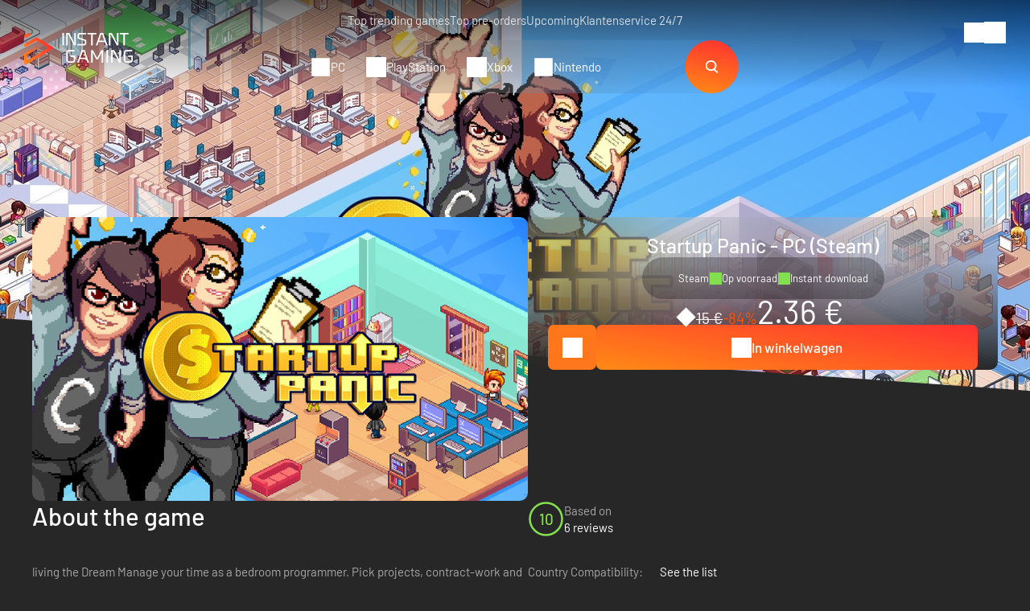

--- FILE ---
content_type: text/html; charset=UTF-8
request_url: https://www.instant-gaming.com/nl/10299-betaling-startup-panic-pc-spel-steam/
body_size: 47983
content:
<!DOCTYPE html>
<html xmlns="http://www.w3.org/1999/xhtml" xml:lang="nl" lang="nl" >
    <head><script type="text/javascript">(window.NREUM||(NREUM={})).init={ajax:{deny_list:["bam.nr-data.net"]},feature_flags:["soft_nav"]};(window.NREUM||(NREUM={})).loader_config={licenseKey:"548e8d9732",applicationID:"6048502",browserID:"6048504"};;/*! For license information please see nr-loader-rum-1.308.0.min.js.LICENSE.txt */
(()=>{var e,t,r={163:(e,t,r)=>{"use strict";r.d(t,{j:()=>E});var n=r(384),i=r(1741);var a=r(2555);r(860).K7.genericEvents;const s="experimental.resources",o="register",c=e=>{if(!e||"string"!=typeof e)return!1;try{document.createDocumentFragment().querySelector(e)}catch{return!1}return!0};var d=r(2614),u=r(944),l=r(8122);const f="[data-nr-mask]",g=e=>(0,l.a)(e,(()=>{const e={feature_flags:[],experimental:{allow_registered_children:!1,resources:!1},mask_selector:"*",block_selector:"[data-nr-block]",mask_input_options:{color:!1,date:!1,"datetime-local":!1,email:!1,month:!1,number:!1,range:!1,search:!1,tel:!1,text:!1,time:!1,url:!1,week:!1,textarea:!1,select:!1,password:!0}};return{ajax:{deny_list:void 0,block_internal:!0,enabled:!0,autoStart:!0},api:{get allow_registered_children(){return e.feature_flags.includes(o)||e.experimental.allow_registered_children},set allow_registered_children(t){e.experimental.allow_registered_children=t},duplicate_registered_data:!1},browser_consent_mode:{enabled:!1},distributed_tracing:{enabled:void 0,exclude_newrelic_header:void 0,cors_use_newrelic_header:void 0,cors_use_tracecontext_headers:void 0,allowed_origins:void 0},get feature_flags(){return e.feature_flags},set feature_flags(t){e.feature_flags=t},generic_events:{enabled:!0,autoStart:!0},harvest:{interval:30},jserrors:{enabled:!0,autoStart:!0},logging:{enabled:!0,autoStart:!0},metrics:{enabled:!0,autoStart:!0},obfuscate:void 0,page_action:{enabled:!0},page_view_event:{enabled:!0,autoStart:!0},page_view_timing:{enabled:!0,autoStart:!0},performance:{capture_marks:!1,capture_measures:!1,capture_detail:!0,resources:{get enabled(){return e.feature_flags.includes(s)||e.experimental.resources},set enabled(t){e.experimental.resources=t},asset_types:[],first_party_domains:[],ignore_newrelic:!0}},privacy:{cookies_enabled:!0},proxy:{assets:void 0,beacon:void 0},session:{expiresMs:d.wk,inactiveMs:d.BB},session_replay:{autoStart:!0,enabled:!1,preload:!1,sampling_rate:10,error_sampling_rate:100,collect_fonts:!1,inline_images:!1,fix_stylesheets:!0,mask_all_inputs:!0,get mask_text_selector(){return e.mask_selector},set mask_text_selector(t){c(t)?e.mask_selector="".concat(t,",").concat(f):""===t||null===t?e.mask_selector=f:(0,u.R)(5,t)},get block_class(){return"nr-block"},get ignore_class(){return"nr-ignore"},get mask_text_class(){return"nr-mask"},get block_selector(){return e.block_selector},set block_selector(t){c(t)?e.block_selector+=",".concat(t):""!==t&&(0,u.R)(6,t)},get mask_input_options(){return e.mask_input_options},set mask_input_options(t){t&&"object"==typeof t?e.mask_input_options={...t,password:!0}:(0,u.R)(7,t)}},session_trace:{enabled:!0,autoStart:!0},soft_navigations:{enabled:!0,autoStart:!0},spa:{enabled:!0,autoStart:!0},ssl:void 0,user_actions:{enabled:!0,elementAttributes:["id","className","tagName","type"]}}})());var p=r(6154),m=r(9324);let h=0;const v={buildEnv:m.F3,distMethod:m.Xs,version:m.xv,originTime:p.WN},b={consented:!1},y={appMetadata:{},get consented(){return this.session?.state?.consent||b.consented},set consented(e){b.consented=e},customTransaction:void 0,denyList:void 0,disabled:!1,harvester:void 0,isolatedBacklog:!1,isRecording:!1,loaderType:void 0,maxBytes:3e4,obfuscator:void 0,onerror:void 0,ptid:void 0,releaseIds:{},session:void 0,timeKeeper:void 0,registeredEntities:[],jsAttributesMetadata:{bytes:0},get harvestCount(){return++h}},_=e=>{const t=(0,l.a)(e,y),r=Object.keys(v).reduce((e,t)=>(e[t]={value:v[t],writable:!1,configurable:!0,enumerable:!0},e),{});return Object.defineProperties(t,r)};var w=r(5701);const x=e=>{const t=e.startsWith("http");e+="/",r.p=t?e:"https://"+e};var R=r(7836),k=r(3241);const A={accountID:void 0,trustKey:void 0,agentID:void 0,licenseKey:void 0,applicationID:void 0,xpid:void 0},S=e=>(0,l.a)(e,A),T=new Set;function E(e,t={},r,s){let{init:o,info:c,loader_config:d,runtime:u={},exposed:l=!0}=t;if(!c){const e=(0,n.pV)();o=e.init,c=e.info,d=e.loader_config}e.init=g(o||{}),e.loader_config=S(d||{}),c.jsAttributes??={},p.bv&&(c.jsAttributes.isWorker=!0),e.info=(0,a.D)(c);const f=e.init,m=[c.beacon,c.errorBeacon];T.has(e.agentIdentifier)||(f.proxy.assets&&(x(f.proxy.assets),m.push(f.proxy.assets)),f.proxy.beacon&&m.push(f.proxy.beacon),e.beacons=[...m],function(e){const t=(0,n.pV)();Object.getOwnPropertyNames(i.W.prototype).forEach(r=>{const n=i.W.prototype[r];if("function"!=typeof n||"constructor"===n)return;let a=t[r];e[r]&&!1!==e.exposed&&"micro-agent"!==e.runtime?.loaderType&&(t[r]=(...t)=>{const n=e[r](...t);return a?a(...t):n})})}(e),(0,n.US)("activatedFeatures",w.B)),u.denyList=[...f.ajax.deny_list||[],...f.ajax.block_internal?m:[]],u.ptid=e.agentIdentifier,u.loaderType=r,e.runtime=_(u),T.has(e.agentIdentifier)||(e.ee=R.ee.get(e.agentIdentifier),e.exposed=l,(0,k.W)({agentIdentifier:e.agentIdentifier,drained:!!w.B?.[e.agentIdentifier],type:"lifecycle",name:"initialize",feature:void 0,data:e.config})),T.add(e.agentIdentifier)}},384:(e,t,r)=>{"use strict";r.d(t,{NT:()=>s,US:()=>u,Zm:()=>o,bQ:()=>d,dV:()=>c,pV:()=>l});var n=r(6154),i=r(1863),a=r(1910);const s={beacon:"bam.nr-data.net",errorBeacon:"bam.nr-data.net"};function o(){return n.gm.NREUM||(n.gm.NREUM={}),void 0===n.gm.newrelic&&(n.gm.newrelic=n.gm.NREUM),n.gm.NREUM}function c(){let e=o();return e.o||(e.o={ST:n.gm.setTimeout,SI:n.gm.setImmediate||n.gm.setInterval,CT:n.gm.clearTimeout,XHR:n.gm.XMLHttpRequest,REQ:n.gm.Request,EV:n.gm.Event,PR:n.gm.Promise,MO:n.gm.MutationObserver,FETCH:n.gm.fetch,WS:n.gm.WebSocket},(0,a.i)(...Object.values(e.o))),e}function d(e,t){let r=o();r.initializedAgents??={},t.initializedAt={ms:(0,i.t)(),date:new Date},r.initializedAgents[e]=t}function u(e,t){o()[e]=t}function l(){return function(){let e=o();const t=e.info||{};e.info={beacon:s.beacon,errorBeacon:s.errorBeacon,...t}}(),function(){let e=o();const t=e.init||{};e.init={...t}}(),c(),function(){let e=o();const t=e.loader_config||{};e.loader_config={...t}}(),o()}},782:(e,t,r)=>{"use strict";r.d(t,{T:()=>n});const n=r(860).K7.pageViewTiming},860:(e,t,r)=>{"use strict";r.d(t,{$J:()=>u,K7:()=>c,P3:()=>d,XX:()=>i,Yy:()=>o,df:()=>a,qY:()=>n,v4:()=>s});const n="events",i="jserrors",a="browser/blobs",s="rum",o="browser/logs",c={ajax:"ajax",genericEvents:"generic_events",jserrors:i,logging:"logging",metrics:"metrics",pageAction:"page_action",pageViewEvent:"page_view_event",pageViewTiming:"page_view_timing",sessionReplay:"session_replay",sessionTrace:"session_trace",softNav:"soft_navigations",spa:"spa"},d={[c.pageViewEvent]:1,[c.pageViewTiming]:2,[c.metrics]:3,[c.jserrors]:4,[c.spa]:5,[c.ajax]:6,[c.sessionTrace]:7,[c.softNav]:8,[c.sessionReplay]:9,[c.logging]:10,[c.genericEvents]:11},u={[c.pageViewEvent]:s,[c.pageViewTiming]:n,[c.ajax]:n,[c.spa]:n,[c.softNav]:n,[c.metrics]:i,[c.jserrors]:i,[c.sessionTrace]:a,[c.sessionReplay]:a,[c.logging]:o,[c.genericEvents]:"ins"}},944:(e,t,r)=>{"use strict";r.d(t,{R:()=>i});var n=r(3241);function i(e,t){"function"==typeof console.debug&&(console.debug("New Relic Warning: https://github.com/newrelic/newrelic-browser-agent/blob/main/docs/warning-codes.md#".concat(e),t),(0,n.W)({agentIdentifier:null,drained:null,type:"data",name:"warn",feature:"warn",data:{code:e,secondary:t}}))}},1687:(e,t,r)=>{"use strict";r.d(t,{Ak:()=>d,Ze:()=>f,x3:()=>u});var n=r(3241),i=r(7836),a=r(3606),s=r(860),o=r(2646);const c={};function d(e,t){const r={staged:!1,priority:s.P3[t]||0};l(e),c[e].get(t)||c[e].set(t,r)}function u(e,t){e&&c[e]&&(c[e].get(t)&&c[e].delete(t),p(e,t,!1),c[e].size&&g(e))}function l(e){if(!e)throw new Error("agentIdentifier required");c[e]||(c[e]=new Map)}function f(e="",t="feature",r=!1){if(l(e),!e||!c[e].get(t)||r)return p(e,t);c[e].get(t).staged=!0,g(e)}function g(e){const t=Array.from(c[e]);t.every(([e,t])=>t.staged)&&(t.sort((e,t)=>e[1].priority-t[1].priority),t.forEach(([t])=>{c[e].delete(t),p(e,t)}))}function p(e,t,r=!0){const s=e?i.ee.get(e):i.ee,c=a.i.handlers;if(!s.aborted&&s.backlog&&c){if((0,n.W)({agentIdentifier:e,type:"lifecycle",name:"drain",feature:t}),r){const e=s.backlog[t],r=c[t];if(r){for(let t=0;e&&t<e.length;++t)m(e[t],r);Object.entries(r).forEach(([e,t])=>{Object.values(t||{}).forEach(t=>{t[0]?.on&&t[0]?.context()instanceof o.y&&t[0].on(e,t[1])})})}}s.isolatedBacklog||delete c[t],s.backlog[t]=null,s.emit("drain-"+t,[])}}function m(e,t){var r=e[1];Object.values(t[r]||{}).forEach(t=>{var r=e[0];if(t[0]===r){var n=t[1],i=e[3],a=e[2];n.apply(i,a)}})}},1738:(e,t,r)=>{"use strict";r.d(t,{U:()=>g,Y:()=>f});var n=r(3241),i=r(9908),a=r(1863),s=r(944),o=r(5701),c=r(3969),d=r(8362),u=r(860),l=r(4261);function f(e,t,r,a){const f=a||r;!f||f[e]&&f[e]!==d.d.prototype[e]||(f[e]=function(){(0,i.p)(c.xV,["API/"+e+"/called"],void 0,u.K7.metrics,r.ee),(0,n.W)({agentIdentifier:r.agentIdentifier,drained:!!o.B?.[r.agentIdentifier],type:"data",name:"api",feature:l.Pl+e,data:{}});try{return t.apply(this,arguments)}catch(e){(0,s.R)(23,e)}})}function g(e,t,r,n,s){const o=e.info;null===r?delete o.jsAttributes[t]:o.jsAttributes[t]=r,(s||null===r)&&(0,i.p)(l.Pl+n,[(0,a.t)(),t,r],void 0,"session",e.ee)}},1741:(e,t,r)=>{"use strict";r.d(t,{W:()=>a});var n=r(944),i=r(4261);class a{#e(e,...t){if(this[e]!==a.prototype[e])return this[e](...t);(0,n.R)(35,e)}addPageAction(e,t){return this.#e(i.hG,e,t)}register(e){return this.#e(i.eY,e)}recordCustomEvent(e,t){return this.#e(i.fF,e,t)}setPageViewName(e,t){return this.#e(i.Fw,e,t)}setCustomAttribute(e,t,r){return this.#e(i.cD,e,t,r)}noticeError(e,t){return this.#e(i.o5,e,t)}setUserId(e,t=!1){return this.#e(i.Dl,e,t)}setApplicationVersion(e){return this.#e(i.nb,e)}setErrorHandler(e){return this.#e(i.bt,e)}addRelease(e,t){return this.#e(i.k6,e,t)}log(e,t){return this.#e(i.$9,e,t)}start(){return this.#e(i.d3)}finished(e){return this.#e(i.BL,e)}recordReplay(){return this.#e(i.CH)}pauseReplay(){return this.#e(i.Tb)}addToTrace(e){return this.#e(i.U2,e)}setCurrentRouteName(e){return this.#e(i.PA,e)}interaction(e){return this.#e(i.dT,e)}wrapLogger(e,t,r){return this.#e(i.Wb,e,t,r)}measure(e,t){return this.#e(i.V1,e,t)}consent(e){return this.#e(i.Pv,e)}}},1863:(e,t,r)=>{"use strict";function n(){return Math.floor(performance.now())}r.d(t,{t:()=>n})},1910:(e,t,r)=>{"use strict";r.d(t,{i:()=>a});var n=r(944);const i=new Map;function a(...e){return e.every(e=>{if(i.has(e))return i.get(e);const t="function"==typeof e?e.toString():"",r=t.includes("[native code]"),a=t.includes("nrWrapper");return r||a||(0,n.R)(64,e?.name||t),i.set(e,r),r})}},2555:(e,t,r)=>{"use strict";r.d(t,{D:()=>o,f:()=>s});var n=r(384),i=r(8122);const a={beacon:n.NT.beacon,errorBeacon:n.NT.errorBeacon,licenseKey:void 0,applicationID:void 0,sa:void 0,queueTime:void 0,applicationTime:void 0,ttGuid:void 0,user:void 0,account:void 0,product:void 0,extra:void 0,jsAttributes:{},userAttributes:void 0,atts:void 0,transactionName:void 0,tNamePlain:void 0};function s(e){try{return!!e.licenseKey&&!!e.errorBeacon&&!!e.applicationID}catch(e){return!1}}const o=e=>(0,i.a)(e,a)},2614:(e,t,r)=>{"use strict";r.d(t,{BB:()=>s,H3:()=>n,g:()=>d,iL:()=>c,tS:()=>o,uh:()=>i,wk:()=>a});const n="NRBA",i="SESSION",a=144e5,s=18e5,o={STARTED:"session-started",PAUSE:"session-pause",RESET:"session-reset",RESUME:"session-resume",UPDATE:"session-update"},c={SAME_TAB:"same-tab",CROSS_TAB:"cross-tab"},d={OFF:0,FULL:1,ERROR:2}},2646:(e,t,r)=>{"use strict";r.d(t,{y:()=>n});class n{constructor(e){this.contextId=e}}},2843:(e,t,r)=>{"use strict";r.d(t,{G:()=>a,u:()=>i});var n=r(3878);function i(e,t=!1,r,i){(0,n.DD)("visibilitychange",function(){if(t)return void("hidden"===document.visibilityState&&e());e(document.visibilityState)},r,i)}function a(e,t,r){(0,n.sp)("pagehide",e,t,r)}},3241:(e,t,r)=>{"use strict";r.d(t,{W:()=>a});var n=r(6154);const i="newrelic";function a(e={}){try{n.gm.dispatchEvent(new CustomEvent(i,{detail:e}))}catch(e){}}},3606:(e,t,r)=>{"use strict";r.d(t,{i:()=>a});var n=r(9908);a.on=s;var i=a.handlers={};function a(e,t,r,a){s(a||n.d,i,e,t,r)}function s(e,t,r,i,a){a||(a="feature"),e||(e=n.d);var s=t[a]=t[a]||{};(s[r]=s[r]||[]).push([e,i])}},3878:(e,t,r)=>{"use strict";function n(e,t){return{capture:e,passive:!1,signal:t}}function i(e,t,r=!1,i){window.addEventListener(e,t,n(r,i))}function a(e,t,r=!1,i){document.addEventListener(e,t,n(r,i))}r.d(t,{DD:()=>a,jT:()=>n,sp:()=>i})},3969:(e,t,r)=>{"use strict";r.d(t,{TZ:()=>n,XG:()=>o,rs:()=>i,xV:()=>s,z_:()=>a});const n=r(860).K7.metrics,i="sm",a="cm",s="storeSupportabilityMetrics",o="storeEventMetrics"},4234:(e,t,r)=>{"use strict";r.d(t,{W:()=>a});var n=r(7836),i=r(1687);class a{constructor(e,t){this.agentIdentifier=e,this.ee=n.ee.get(e),this.featureName=t,this.blocked=!1}deregisterDrain(){(0,i.x3)(this.agentIdentifier,this.featureName)}}},4261:(e,t,r)=>{"use strict";r.d(t,{$9:()=>d,BL:()=>o,CH:()=>g,Dl:()=>_,Fw:()=>y,PA:()=>h,Pl:()=>n,Pv:()=>k,Tb:()=>l,U2:()=>a,V1:()=>R,Wb:()=>x,bt:()=>b,cD:()=>v,d3:()=>w,dT:()=>c,eY:()=>p,fF:()=>f,hG:()=>i,k6:()=>s,nb:()=>m,o5:()=>u});const n="api-",i="addPageAction",a="addToTrace",s="addRelease",o="finished",c="interaction",d="log",u="noticeError",l="pauseReplay",f="recordCustomEvent",g="recordReplay",p="register",m="setApplicationVersion",h="setCurrentRouteName",v="setCustomAttribute",b="setErrorHandler",y="setPageViewName",_="setUserId",w="start",x="wrapLogger",R="measure",k="consent"},5289:(e,t,r)=>{"use strict";r.d(t,{GG:()=>s,Qr:()=>c,sB:()=>o});var n=r(3878),i=r(6389);function a(){return"undefined"==typeof document||"complete"===document.readyState}function s(e,t){if(a())return e();const r=(0,i.J)(e),s=setInterval(()=>{a()&&(clearInterval(s),r())},500);(0,n.sp)("load",r,t)}function o(e){if(a())return e();(0,n.DD)("DOMContentLoaded",e)}function c(e){if(a())return e();(0,n.sp)("popstate",e)}},5607:(e,t,r)=>{"use strict";r.d(t,{W:()=>n});const n=(0,r(9566).bz)()},5701:(e,t,r)=>{"use strict";r.d(t,{B:()=>a,t:()=>s});var n=r(3241);const i=new Set,a={};function s(e,t){const r=t.agentIdentifier;a[r]??={},e&&"object"==typeof e&&(i.has(r)||(t.ee.emit("rumresp",[e]),a[r]=e,i.add(r),(0,n.W)({agentIdentifier:r,loaded:!0,drained:!0,type:"lifecycle",name:"load",feature:void 0,data:e})))}},6154:(e,t,r)=>{"use strict";r.d(t,{OF:()=>c,RI:()=>i,WN:()=>u,bv:()=>a,eN:()=>l,gm:()=>s,mw:()=>o,sb:()=>d});var n=r(1863);const i="undefined"!=typeof window&&!!window.document,a="undefined"!=typeof WorkerGlobalScope&&("undefined"!=typeof self&&self instanceof WorkerGlobalScope&&self.navigator instanceof WorkerNavigator||"undefined"!=typeof globalThis&&globalThis instanceof WorkerGlobalScope&&globalThis.navigator instanceof WorkerNavigator),s=i?window:"undefined"!=typeof WorkerGlobalScope&&("undefined"!=typeof self&&self instanceof WorkerGlobalScope&&self||"undefined"!=typeof globalThis&&globalThis instanceof WorkerGlobalScope&&globalThis),o=Boolean("hidden"===s?.document?.visibilityState),c=/iPad|iPhone|iPod/.test(s.navigator?.userAgent),d=c&&"undefined"==typeof SharedWorker,u=((()=>{const e=s.navigator?.userAgent?.match(/Firefox[/\s](\d+\.\d+)/);Array.isArray(e)&&e.length>=2&&e[1]})(),Date.now()-(0,n.t)()),l=()=>"undefined"!=typeof PerformanceNavigationTiming&&s?.performance?.getEntriesByType("navigation")?.[0]?.responseStart},6389:(e,t,r)=>{"use strict";function n(e,t=500,r={}){const n=r?.leading||!1;let i;return(...r)=>{n&&void 0===i&&(e.apply(this,r),i=setTimeout(()=>{i=clearTimeout(i)},t)),n||(clearTimeout(i),i=setTimeout(()=>{e.apply(this,r)},t))}}function i(e){let t=!1;return(...r)=>{t||(t=!0,e.apply(this,r))}}r.d(t,{J:()=>i,s:()=>n})},6630:(e,t,r)=>{"use strict";r.d(t,{T:()=>n});const n=r(860).K7.pageViewEvent},7699:(e,t,r)=>{"use strict";r.d(t,{It:()=>a,KC:()=>o,No:()=>i,qh:()=>s});var n=r(860);const i=16e3,a=1e6,s="SESSION_ERROR",o={[n.K7.logging]:!0,[n.K7.genericEvents]:!1,[n.K7.jserrors]:!1,[n.K7.ajax]:!1}},7836:(e,t,r)=>{"use strict";r.d(t,{P:()=>o,ee:()=>c});var n=r(384),i=r(8990),a=r(2646),s=r(5607);const o="nr@context:".concat(s.W),c=function e(t,r){var n={},s={},u={},l=!1;try{l=16===r.length&&d.initializedAgents?.[r]?.runtime.isolatedBacklog}catch(e){}var f={on:p,addEventListener:p,removeEventListener:function(e,t){var r=n[e];if(!r)return;for(var i=0;i<r.length;i++)r[i]===t&&r.splice(i,1)},emit:function(e,r,n,i,a){!1!==a&&(a=!0);if(c.aborted&&!i)return;t&&a&&t.emit(e,r,n);var o=g(n);m(e).forEach(e=>{e.apply(o,r)});var d=v()[s[e]];d&&d.push([f,e,r,o]);return o},get:h,listeners:m,context:g,buffer:function(e,t){const r=v();if(t=t||"feature",f.aborted)return;Object.entries(e||{}).forEach(([e,n])=>{s[n]=t,t in r||(r[t]=[])})},abort:function(){f._aborted=!0,Object.keys(f.backlog).forEach(e=>{delete f.backlog[e]})},isBuffering:function(e){return!!v()[s[e]]},debugId:r,backlog:l?{}:t&&"object"==typeof t.backlog?t.backlog:{},isolatedBacklog:l};return Object.defineProperty(f,"aborted",{get:()=>{let e=f._aborted||!1;return e||(t&&(e=t.aborted),e)}}),f;function g(e){return e&&e instanceof a.y?e:e?(0,i.I)(e,o,()=>new a.y(o)):new a.y(o)}function p(e,t){n[e]=m(e).concat(t)}function m(e){return n[e]||[]}function h(t){return u[t]=u[t]||e(f,t)}function v(){return f.backlog}}(void 0,"globalEE"),d=(0,n.Zm)();d.ee||(d.ee=c)},8122:(e,t,r)=>{"use strict";r.d(t,{a:()=>i});var n=r(944);function i(e,t){try{if(!e||"object"!=typeof e)return(0,n.R)(3);if(!t||"object"!=typeof t)return(0,n.R)(4);const r=Object.create(Object.getPrototypeOf(t),Object.getOwnPropertyDescriptors(t)),a=0===Object.keys(r).length?e:r;for(let s in a)if(void 0!==e[s])try{if(null===e[s]){r[s]=null;continue}Array.isArray(e[s])&&Array.isArray(t[s])?r[s]=Array.from(new Set([...e[s],...t[s]])):"object"==typeof e[s]&&"object"==typeof t[s]?r[s]=i(e[s],t[s]):r[s]=e[s]}catch(e){r[s]||(0,n.R)(1,e)}return r}catch(e){(0,n.R)(2,e)}}},8362:(e,t,r)=>{"use strict";r.d(t,{d:()=>a});var n=r(9566),i=r(1741);class a extends i.W{agentIdentifier=(0,n.LA)(16)}},8374:(e,t,r)=>{r.nc=(()=>{try{return document?.currentScript?.nonce}catch(e){}return""})()},8990:(e,t,r)=>{"use strict";r.d(t,{I:()=>i});var n=Object.prototype.hasOwnProperty;function i(e,t,r){if(n.call(e,t))return e[t];var i=r();if(Object.defineProperty&&Object.keys)try{return Object.defineProperty(e,t,{value:i,writable:!0,enumerable:!1}),i}catch(e){}return e[t]=i,i}},9324:(e,t,r)=>{"use strict";r.d(t,{F3:()=>i,Xs:()=>a,xv:()=>n});const n="1.308.0",i="PROD",a="CDN"},9566:(e,t,r)=>{"use strict";r.d(t,{LA:()=>o,bz:()=>s});var n=r(6154);const i="xxxxxxxx-xxxx-4xxx-yxxx-xxxxxxxxxxxx";function a(e,t){return e?15&e[t]:16*Math.random()|0}function s(){const e=n.gm?.crypto||n.gm?.msCrypto;let t,r=0;return e&&e.getRandomValues&&(t=e.getRandomValues(new Uint8Array(30))),i.split("").map(e=>"x"===e?a(t,r++).toString(16):"y"===e?(3&a()|8).toString(16):e).join("")}function o(e){const t=n.gm?.crypto||n.gm?.msCrypto;let r,i=0;t&&t.getRandomValues&&(r=t.getRandomValues(new Uint8Array(e)));const s=[];for(var o=0;o<e;o++)s.push(a(r,i++).toString(16));return s.join("")}},9908:(e,t,r)=>{"use strict";r.d(t,{d:()=>n,p:()=>i});var n=r(7836).ee.get("handle");function i(e,t,r,i,a){a?(a.buffer([e],i),a.emit(e,t,r)):(n.buffer([e],i),n.emit(e,t,r))}}},n={};function i(e){var t=n[e];if(void 0!==t)return t.exports;var a=n[e]={exports:{}};return r[e](a,a.exports,i),a.exports}i.m=r,i.d=(e,t)=>{for(var r in t)i.o(t,r)&&!i.o(e,r)&&Object.defineProperty(e,r,{enumerable:!0,get:t[r]})},i.f={},i.e=e=>Promise.all(Object.keys(i.f).reduce((t,r)=>(i.f[r](e,t),t),[])),i.u=e=>"nr-rum-1.308.0.min.js",i.o=(e,t)=>Object.prototype.hasOwnProperty.call(e,t),e={},t="NRBA-1.308.0.PROD:",i.l=(r,n,a,s)=>{if(e[r])e[r].push(n);else{var o,c;if(void 0!==a)for(var d=document.getElementsByTagName("script"),u=0;u<d.length;u++){var l=d[u];if(l.getAttribute("src")==r||l.getAttribute("data-webpack")==t+a){o=l;break}}if(!o){c=!0;var f={296:"sha512-+MIMDsOcckGXa1EdWHqFNv7P+JUkd5kQwCBr3KE6uCvnsBNUrdSt4a/3/L4j4TxtnaMNjHpza2/erNQbpacJQA=="};(o=document.createElement("script")).charset="utf-8",i.nc&&o.setAttribute("nonce",i.nc),o.setAttribute("data-webpack",t+a),o.src=r,0!==o.src.indexOf(window.location.origin+"/")&&(o.crossOrigin="anonymous"),f[s]&&(o.integrity=f[s])}e[r]=[n];var g=(t,n)=>{o.onerror=o.onload=null,clearTimeout(p);var i=e[r];if(delete e[r],o.parentNode&&o.parentNode.removeChild(o),i&&i.forEach(e=>e(n)),t)return t(n)},p=setTimeout(g.bind(null,void 0,{type:"timeout",target:o}),12e4);o.onerror=g.bind(null,o.onerror),o.onload=g.bind(null,o.onload),c&&document.head.appendChild(o)}},i.r=e=>{"undefined"!=typeof Symbol&&Symbol.toStringTag&&Object.defineProperty(e,Symbol.toStringTag,{value:"Module"}),Object.defineProperty(e,"__esModule",{value:!0})},i.p="https://js-agent.newrelic.com/",(()=>{var e={374:0,840:0};i.f.j=(t,r)=>{var n=i.o(e,t)?e[t]:void 0;if(0!==n)if(n)r.push(n[2]);else{var a=new Promise((r,i)=>n=e[t]=[r,i]);r.push(n[2]=a);var s=i.p+i.u(t),o=new Error;i.l(s,r=>{if(i.o(e,t)&&(0!==(n=e[t])&&(e[t]=void 0),n)){var a=r&&("load"===r.type?"missing":r.type),s=r&&r.target&&r.target.src;o.message="Loading chunk "+t+" failed: ("+a+": "+s+")",o.name="ChunkLoadError",o.type=a,o.request=s,n[1](o)}},"chunk-"+t,t)}};var t=(t,r)=>{var n,a,[s,o,c]=r,d=0;if(s.some(t=>0!==e[t])){for(n in o)i.o(o,n)&&(i.m[n]=o[n]);if(c)c(i)}for(t&&t(r);d<s.length;d++)a=s[d],i.o(e,a)&&e[a]&&e[a][0](),e[a]=0},r=self["webpackChunk:NRBA-1.308.0.PROD"]=self["webpackChunk:NRBA-1.308.0.PROD"]||[];r.forEach(t.bind(null,0)),r.push=t.bind(null,r.push.bind(r))})(),(()=>{"use strict";i(8374);var e=i(8362),t=i(860);const r=Object.values(t.K7);var n=i(163);var a=i(9908),s=i(1863),o=i(4261),c=i(1738);var d=i(1687),u=i(4234),l=i(5289),f=i(6154),g=i(944),p=i(384);const m=e=>f.RI&&!0===e?.privacy.cookies_enabled;function h(e){return!!(0,p.dV)().o.MO&&m(e)&&!0===e?.session_trace.enabled}var v=i(6389),b=i(7699);class y extends u.W{constructor(e,t){super(e.agentIdentifier,t),this.agentRef=e,this.abortHandler=void 0,this.featAggregate=void 0,this.loadedSuccessfully=void 0,this.onAggregateImported=new Promise(e=>{this.loadedSuccessfully=e}),this.deferred=Promise.resolve(),!1===e.init[this.featureName].autoStart?this.deferred=new Promise((t,r)=>{this.ee.on("manual-start-all",(0,v.J)(()=>{(0,d.Ak)(e.agentIdentifier,this.featureName),t()}))}):(0,d.Ak)(e.agentIdentifier,t)}importAggregator(e,t,r={}){if(this.featAggregate)return;const n=async()=>{let n;await this.deferred;try{if(m(e.init)){const{setupAgentSession:t}=await i.e(296).then(i.bind(i,3305));n=t(e)}}catch(e){(0,g.R)(20,e),this.ee.emit("internal-error",[e]),(0,a.p)(b.qh,[e],void 0,this.featureName,this.ee)}try{if(!this.#t(this.featureName,n,e.init))return(0,d.Ze)(this.agentIdentifier,this.featureName),void this.loadedSuccessfully(!1);const{Aggregate:i}=await t();this.featAggregate=new i(e,r),e.runtime.harvester.initializedAggregates.push(this.featAggregate),this.loadedSuccessfully(!0)}catch(e){(0,g.R)(34,e),this.abortHandler?.(),(0,d.Ze)(this.agentIdentifier,this.featureName,!0),this.loadedSuccessfully(!1),this.ee&&this.ee.abort()}};f.RI?(0,l.GG)(()=>n(),!0):n()}#t(e,r,n){if(this.blocked)return!1;switch(e){case t.K7.sessionReplay:return h(n)&&!!r;case t.K7.sessionTrace:return!!r;default:return!0}}}var _=i(6630),w=i(2614),x=i(3241);class R extends y{static featureName=_.T;constructor(e){var t;super(e,_.T),this.setupInspectionEvents(e.agentIdentifier),t=e,(0,c.Y)(o.Fw,function(e,r){"string"==typeof e&&("/"!==e.charAt(0)&&(e="/"+e),t.runtime.customTransaction=(r||"http://custom.transaction")+e,(0,a.p)(o.Pl+o.Fw,[(0,s.t)()],void 0,void 0,t.ee))},t),this.importAggregator(e,()=>i.e(296).then(i.bind(i,3943)))}setupInspectionEvents(e){const t=(t,r)=>{t&&(0,x.W)({agentIdentifier:e,timeStamp:t.timeStamp,loaded:"complete"===t.target.readyState,type:"window",name:r,data:t.target.location+""})};(0,l.sB)(e=>{t(e,"DOMContentLoaded")}),(0,l.GG)(e=>{t(e,"load")}),(0,l.Qr)(e=>{t(e,"navigate")}),this.ee.on(w.tS.UPDATE,(t,r)=>{(0,x.W)({agentIdentifier:e,type:"lifecycle",name:"session",data:r})})}}class k extends e.d{constructor(e){var t;(super(),f.gm)?(this.features={},(0,p.bQ)(this.agentIdentifier,this),this.desiredFeatures=new Set(e.features||[]),this.desiredFeatures.add(R),(0,n.j)(this,e,e.loaderType||"agent"),t=this,(0,c.Y)(o.cD,function(e,r,n=!1){if("string"==typeof e){if(["string","number","boolean"].includes(typeof r)||null===r)return(0,c.U)(t,e,r,o.cD,n);(0,g.R)(40,typeof r)}else(0,g.R)(39,typeof e)},t),function(e){(0,c.Y)(o.Dl,function(t,r=!1){if("string"!=typeof t&&null!==t)return void(0,g.R)(41,typeof t);const n=e.info.jsAttributes["enduser.id"];r&&null!=n&&n!==t?(0,a.p)(o.Pl+"setUserIdAndResetSession",[t],void 0,"session",e.ee):(0,c.U)(e,"enduser.id",t,o.Dl,!0)},e)}(this),function(e){(0,c.Y)(o.nb,function(t){if("string"==typeof t||null===t)return(0,c.U)(e,"application.version",t,o.nb,!1);(0,g.R)(42,typeof t)},e)}(this),function(e){(0,c.Y)(o.d3,function(){e.ee.emit("manual-start-all")},e)}(this),function(e){(0,c.Y)(o.Pv,function(t=!0){if("boolean"==typeof t){if((0,a.p)(o.Pl+o.Pv,[t],void 0,"session",e.ee),e.runtime.consented=t,t){const t=e.features.page_view_event;t.onAggregateImported.then(e=>{const r=t.featAggregate;e&&!r.sentRum&&r.sendRum()})}}else(0,g.R)(65,typeof t)},e)}(this),this.run()):(0,g.R)(21)}get config(){return{info:this.info,init:this.init,loader_config:this.loader_config,runtime:this.runtime}}get api(){return this}run(){try{const e=function(e){const t={};return r.forEach(r=>{t[r]=!!e[r]?.enabled}),t}(this.init),n=[...this.desiredFeatures];n.sort((e,r)=>t.P3[e.featureName]-t.P3[r.featureName]),n.forEach(r=>{if(!e[r.featureName]&&r.featureName!==t.K7.pageViewEvent)return;if(r.featureName===t.K7.spa)return void(0,g.R)(67);const n=function(e){switch(e){case t.K7.ajax:return[t.K7.jserrors];case t.K7.sessionTrace:return[t.K7.ajax,t.K7.pageViewEvent];case t.K7.sessionReplay:return[t.K7.sessionTrace];case t.K7.pageViewTiming:return[t.K7.pageViewEvent];default:return[]}}(r.featureName).filter(e=>!(e in this.features));n.length>0&&(0,g.R)(36,{targetFeature:r.featureName,missingDependencies:n}),this.features[r.featureName]=new r(this)})}catch(e){(0,g.R)(22,e);for(const e in this.features)this.features[e].abortHandler?.();const t=(0,p.Zm)();delete t.initializedAgents[this.agentIdentifier]?.features,delete this.sharedAggregator;return t.ee.get(this.agentIdentifier).abort(),!1}}}var A=i(2843),S=i(782);class T extends y{static featureName=S.T;constructor(e){super(e,S.T),f.RI&&((0,A.u)(()=>(0,a.p)("docHidden",[(0,s.t)()],void 0,S.T,this.ee),!0),(0,A.G)(()=>(0,a.p)("winPagehide",[(0,s.t)()],void 0,S.T,this.ee)),this.importAggregator(e,()=>i.e(296).then(i.bind(i,2117))))}}var E=i(3969);class I extends y{static featureName=E.TZ;constructor(e){super(e,E.TZ),f.RI&&document.addEventListener("securitypolicyviolation",e=>{(0,a.p)(E.xV,["Generic/CSPViolation/Detected"],void 0,this.featureName,this.ee)}),this.importAggregator(e,()=>i.e(296).then(i.bind(i,9623)))}}new k({features:[R,T,I],loaderType:"lite"})})()})();</script>
        <title>Koop Startup Panic - PC (Steam)</title>

                    <meta name="robots" content="index,follow,all">
        
        <meta name="description" content="Koop Startup Panic - PC (Steam) Goedkoper op Instant Gaming, de plek om je games voor de beste prijs te kopen en meteen geleverd te krijgen!">
        <meta name="keywords" content="Koop,Startup Panic - PC (Steam)">
        <meta name="google-signin-clientid" content="838762527992-af3vk70ipe4m8501kl7695adctrm1vc7.apps.googleusercontent.com">
        <meta name="format-detection" content="telephone=no">

                
        <!-- Responsive stuff -->
                    <meta name="viewport" content="width=device-width, initial-scale=1, minimum-scale=1.0, maximum-scale=1" >
        
        <link rel="shortcut icon" type="image/png" href="https://www.instant-gaming.com/favicon.ico">
        <link rel="apple-touch-icon" href="https://www.instant-gaming.com/apple-touch-icon.png?v=2">
        <link rel="android-touch-icon" href="https://www.instant-gaming.com/apple-touch-icon.png?v=2">

                    <link rel="canonical" href="https://www.instant-gaming.com/nl/10299-betaling-startup-panic-pc-spel-steam/" />
        
        <!-- Performance tweaks -->
        <link rel="preconnect" href="https://gaming-cdn.com" crossorigin>
        <link rel="preload" href="/themes/igv2/fonts/barlow-regular.woff2" as="font" type="font/woff2" crossorigin>
        <link rel="preload" href="/themes/igv2/fonts/barlow-medium.woff2" as="font" type="font/woff2" crossorigin>
                <link rel="preload" href="https://www.googletagmanager.com/gtm.js?id=GTM-K27NW62" as="script" crossorigin>
                <link rel="preconnect" href="https://connect.facebook.net" crossorigin>

                    <link href="/themes/igv2/assets/store.css?v=9ddfef52" rel="stylesheet" type="text/css">
        
        <script src="//widget.trustpilot.com/bootstrap/v5/tp.widget.bootstrap.min.js" async></script>
        <script defer src="/themes/igv2/js/jquery-3.6.3.min.js"></script>
        <script defer src="/themes/igv2/js/vue.min.js"></script>

                    <script type='text/javascript'>
    (function(u){var d=document,s=d.getElementsByTagName('script')[0],g=d.createElement('script');
        g.type='text/javascript';g.src=u;g.defer=!0;g.async=!0;s.parentNode.insertBefore(g, s)})
    ('https://tk.instant-gaming.com/50326/tag_50326_1.js')
</script>

        
        <script>
            function lazyLoadImage(item) {
                const image = new Image();
                const src = item.getAttribute('data-src');

                if (null === src) {
                    return;
                }

                item.onload = null;
                image.src = src;

                image.onload = function () {
                    item.setAttribute('src', src);
                };
            }

            function defer(fn) {
                window.addEventListener('DOMContentLoaded', fn);
            }

            window.URLS = {
                'WEB': 'https://www.instant-gaming.com',
                'CDN': 'https://gaming-cdn.com/'
            };

            // Browser environment sniffing
            const UA = typeof window !== 'undefined' && window.navigator.userAgent.toLowerCase();
            window.isUAG = (UA && /instant-gaming-uag/.test(UA));
            window.isUAGIGNews = (UA && /instant-gaming-uag-news/.test(UA));
            window.isUAGIG = window.isUAG && !window.isUAGIGNews;
            window.isMobile = window.isUAG || (UA && /iphone|ipad|ipod|android|blackberry|opera mini|iemobile|crios|opios|mobile|fxios/.test(UA));
            window.isIOS = (UA && /iphone|ipad|ipod|ios/.test(UA));

            defer(function() {
                if (window.isUAG) {
                    $('body').addClass('uag');
                }
                if (window.isIOS) {
                    $('body').addClass('ios');
                }
            });

            window.user = {
                lang: "nl",
                countryCode: "US",
                isAuthenticated: false,
                                currency: {
                    label: "EUR",
                    format: "%s&nbsp;\u20ac",
                    symbol: "\u20ac",
                    rate: "1.000000000",
                    decimal_separator: ".",
                    thousand_separator: "",
                    can_supports_price: false
                }
            };
            window.currencies = {"EUR":{"id":1,"currency":"EUR","tx":"1.000000000","format":"%s&nbsp;\u20ac","symbol":"\u20ac","native":1,"tx_real":"1.000000000","_created_at":"2023-10-11 13:54:26","_updated_at":"2025-05-20 15:36:29","decimal_separator":".","thousand_separator":""},"USD":{"id":2,"currency":"USD","tx":"1.172255983","format":"$%s","symbol":"$","native":1,"tx_real":"1.172255983","_created_at":"2023-10-11 13:54:26","_updated_at":"2026-01-20 23:00:03","decimal_separator":".","thousand_separator":""},"GBP":{"id":3,"currency":"GBP","tx":"0.871949789","format":"\u00a3%s","symbol":"\u00a3","native":1,"tx_real":"0.871949789","_created_at":"2023-10-11 13:54:26","_updated_at":"2026-01-20 23:00:03","decimal_separator":".","thousand_separator":""},"DKK":{"id":4,"currency":"DKK","tx":"7.470773313","format":"%s&nbsp;kr.","symbol":"kr.","native":1,"tx_real":"7.470773313","_created_at":"2023-10-11 13:54:26","_updated_at":"2026-01-20 23:00:03","decimal_separator":".","thousand_separator":""},"CHF":{"id":5,"currency":"CHF","tx":"0.925947417","format":"%s&nbsp;CHF","symbol":"CHF","native":1,"tx_real":"0.925947417","_created_at":"2023-10-11 13:54:26","_updated_at":"2026-01-20 23:00:03","decimal_separator":".","thousand_separator":""},"BRL":{"id":6,"currency":"BRL","tx":"6.301930940","format":"R$&nbsp;%s","symbol":"R$","native":1,"tx_real":"6.301930940","_created_at":"2023-10-11 13:54:26","_updated_at":"2026-01-20 23:00:03","decimal_separator":",","thousand_separator":"."},"CAD":{"id":7,"currency":"CAD","tx":"1.622061154","format":"$%s","symbol":"$","native":1,"tx_real":"1.622061154","_created_at":"2023-10-11 13:54:26","_updated_at":"2026-01-20 23:00:03","decimal_separator":".","thousand_separator":""},"RSD":{"id":8,"currency":"RSD","tx":"117.439270106","format":"%s&nbsp;RSD","symbol":"RSD","native":0,"tx_real":"117.439270106","_created_at":"2023-10-11 13:54:26","_updated_at":"2026-01-20 23:00:03","decimal_separator":".","thousand_separator":""},"CZK":{"id":9,"currency":"CZK","tx":"24.318684822","format":"%s&nbsp;K\u010d","symbol":"K\u010d","native":1,"tx_real":"24.318684822","_created_at":"2023-10-11 13:54:26","_updated_at":"2026-01-20 23:00:03","decimal_separator":".","thousand_separator":""},"AUD":{"id":114,"currency":"AUD","tx":"1.740899776","format":"$%s","symbol":"$","native":1,"tx_real":"1.740899776","_created_at":"2023-10-11 13:54:26","_updated_at":"2026-01-20 23:00:03","decimal_separator":".","thousand_separator":""},"SEK":{"id":115,"currency":"SEK","tx":"10.703015980","format":"%s&nbsp;kr","symbol":"kr","native":1,"tx_real":"10.703015980","_created_at":"2023-10-11 13:54:26","_updated_at":"2026-01-20 23:00:03","decimal_separator":".","thousand_separator":""},"PLN":{"id":18266,"currency":"PLN","tx":"4.224669892","format":"%s&nbsp;z\u0142","symbol":"z\u0142","native":1,"tx_real":"4.224669892","_created_at":"2023-10-11 13:54:26","_updated_at":"2026-01-20 23:00:03","decimal_separator":".","thousand_separator":""},"NOK":{"id":19057,"currency":"NOK","tx":"11.721146091","format":"kr&nbsp;%s","symbol":"kr","native":0,"tx_real":"11.721146091","_created_at":"2023-10-11 13:54:26","_updated_at":"2026-01-20 23:00:03","decimal_separator":".","thousand_separator":""},"AED":{"id":19058,"currency":"AED","tx":"4.305532110","format":"AED&nbsp;%s","symbol":"AED","native":0,"tx_real":"4.305532110","_created_at":"2023-10-11 13:54:26","_updated_at":"2026-01-20 23:00:03","decimal_separator":".","thousand_separator":""}};window.globalLangs = {"_MENU_PREORDER_PANEL_AVAILABLE_IN_X_DAYS_":"In %d days","_MENU_PREORDER_PANEL_AVAILABLE_TOMORROW_":"Tomorrow","_MENU_PREORDER_PANEL_AVAILABLE_TODAY_":"Today","_MENU_PREORDER_PANEL_AVAILABLE_YESTERDAY_":"Yesterday","_LANGUAGES_PRODUCT_BADGE_PREORDER_":"Pre-order","_LANGUAGES_PRODUCT_BADGE_BLACK_FRIDAY_":"Black Friday selection","_URL_BUY_":"betaling","_URL_DOWNLOAD_":"download","_ERROR_OCCURRED_":"An error has occurred, please try again or contact support if the error persists","_SEARCH_SEARCH_":"Zoekresultaten","_REPORT_WIDGET_CONFIRM_":"Are you sure you want to report this content ? Our team will review your submission within 24h."};window.langs = { };             
        </script>

        <script defer src="/min/ig-igv2-js.js?v=9ddfef52"></script>        <script defer src="/min/ig-igv2-js-product.js?v=9ddfef52"></script>
        <!-- GTM -->
        <script>
            window.dataLayer = window.dataLayer || [];

            dataLayer.push({
                                'customerStatus': "Visitor",
                'countryCode': "US",
                'currency': "EUR"
            });

            
                        (function(w,d,s,l,i){ w[l]=w[l]||[];w[l].push({ 'gtm.start': new Date().getTime(),event:'gtm.js' }); var f=d.getElementsByTagName(s)[0], j=d.createElement(s),dl=l!='dataLayer'?'&l='+l:'';j.async=true;j.src='https://www.googletagmanager.com/gtm.js?id='+i+dl;f.parentNode.insertBefore(j,f); })(window,document,'script','dataLayer','GTM-K27NW62');
            
                                                dataLayer.push({"event":"eeProductsListView","ecommerce":{"currency":"EUR","currencyCode":"EUR","list_items":[{"item_name":"Fly Corp","item_id":10753,"price":"3.42","price_eur":"3.42","item_brand":null,"quantity":1,"item_category":"Steam","currency":"EUR","item_list_name":"list_also_bought","item_list_id":"list_also_bought"},{"item_name":"Train Valley 2","item_id":10663,"price":"1.00","price_eur":"1.00","item_brand":null,"quantity":1,"item_category":"Steam","currency":"EUR","item_list_name":"list_also_bought","item_list_id":"list_also_bought"},{"item_name":"911 Operator","item_id":4417,"price":"1.74","price_eur":"1.74","item_brand":null,"quantity":1,"item_category":"Steam","currency":"EUR","item_list_name":"list_also_bought","item_list_id":"list_also_bought"},{"item_name":"Internet Cafe Simulator","item_id":7871,"price":"2.13","price_eur":"2.13","item_brand":null,"quantity":1,"item_category":"Steam","currency":"EUR","item_list_name":"list_also_bought","item_list_id":"list_also_bought"},{"item_name":"Super Loco World - Cozy Train Automation","item_id":19747,"price":"5.28","price_eur":"5.28","item_brand":null,"quantity":1,"item_category":"Steam","currency":"EUR","item_list_name":"list_also_bought","item_list_id":"list_also_bought"},{"item_name":"King of Retail","item_id":7767,"price":"6.66","price_eur":"6.66","item_brand":null,"quantity":1,"item_category":"Steam","currency":"EUR","item_list_name":"list_also_bought","item_list_id":"list_also_bought"},{"item_name":"Minami Lane","item_id":16110,"price":"3.20","price_eur":"3.20","item_brand":null,"quantity":1,"item_category":"Steam","currency":"EUR","item_list_name":"list_also_bought","item_list_id":"list_also_bought"}],"item_list_id":"list_also_bought","item_list_name":"list_also_bought"}});
                                    dataLayer.push({"event":"eeProductDetailView","ecommerce":{"currency":"EUR","currencyCode":"EUR","detail":{"products":[{"name":"Startup Panic","id":10299,"price":"2.36","category":"Steam"}]},"items":[{"item_name":"Startup Panic","item_id":10299,"price":"2.36","price_eur":"2.36","item_brand":"Algorocks","quantity":1,"item_category":"Steam","currency":"EUR","item_category2":"32","item_category3":"15","item_category4":"17"}],"_clear":true}});
                            
            dataLayer.push({ event: 'done' });
        </script>

        <meta property="og:title" content="Koop Startup Panic - PC (Steam)" >
        <meta property="twitter:title" content="Koop Startup Panic - PC (Steam)">
        <meta property="og:site_name" itemprop="name" content="Instant-Gaming.com" >
        <meta property="twitter:site" content="@InstantGamingEN" >
        <meta property="twitter:card" content="summary_large_image">
        <meta property="twitter:creator" content="@InstantGamingEN">

                    <meta property="og:url" itemprop="url" content="https://www.instant-gaming.com/nl/10299-betaling-startup-panic-pc-spel-steam/" >
        
                    <meta property="og:image" content="https://gaming-cdn.com/images/products/10299/orig-fallback-v1/startup-panic-pc-spel-steam-cover.jpg?v=1737105361" >
            <meta property="og:image:alt" content="Startup Panic game cover" >
            <meta property="twitter:image" content="https://gaming-cdn.com/images/products/10299/orig/startup-panic-pc-spel-steam-cover.jpg?v=1737105361" >
            <meta property="twitter:image:alt" content="Startup Panic game cover" >
        
        <meta property="fb:app_id" content="252070411609330" >

        
                                    <link rel="alternate" hreflang="fr" href="https://www.instant-gaming.com/fr/10299-acheter-startup-panic-pc-jeu-steam/" >
                            <link rel="alternate" hreflang="en" href="https://www.instant-gaming.com/en/10299-buy-startup-panic-pc-game-steam/" >
                            <link rel="alternate" hreflang="de" href="https://www.instant-gaming.com/de/10299-kaufen-startup-panic-pc-spiel-steam/" >
                            <link rel="alternate" hreflang="es" href="https://www.instant-gaming.com/es/10299-comprar-startup-panic-pc-juego-steam/" >
                            <link rel="alternate" hreflang="it" href="https://www.instant-gaming.com/it/10299-comprare-startup-panic-pc-gioco-steam/" >
                            <link rel="alternate" hreflang="pt" href="https://www.instant-gaming.com/pt/10299-comprar-startup-panic-pc-jogo-steam/" >
                            <link rel="alternate" hreflang="da" href="https://www.instant-gaming.com/da/10299-koeb-startup-panic-pc-spil-steam/" >
                            <link rel="alternate" hreflang="nl" href="https://www.instant-gaming.com/nl/10299-betaling-startup-panic-pc-spel-steam/" >
                            <link rel="alternate" hreflang="pl" href="https://www.instant-gaming.com/pl/10299-kup-startup-panic-pc-game-steam/" >
                            <link rel="alternate" hreflang="br" href="https://www.instant-gaming.com/br/10299-comprar-startup-panic-pc-jogo-steam/" >
                    
        
    </head>

    <body
        class="
            act-product
            ct-US
                                                                                                                menu-backdrop
                                                                                                                        
        "
    >
        
                    <noscript>
                <iframe
                    src="https://www.googletagmanager.com/ns.html?id=GTM-K27NW62"
                    height="0"
                    width="0"
                    style="display: none; visibility: hidden"
                ></iframe>
            </noscript>
        
        
            
            
    
    <div class="top-marker"></div>

    
    <header class="
        header-container
            ">
        
        <a
            href="/nl/"
            title="Home"
            class="logo-ig search-bar-click-handle"
        >
            <img alt="Logo Instant Gaming" src="/themes/igv2/images/logos/logo-instant-gaming.svg">
        </a>

                    <div class="menu">
    <nav aria-label="Secondary menu">
        <ul class="trendings">
            <li>
                <a
                    class="
                        links
                                            "
                    href="https://www.instant-gaming.com/nl/trending/"
                >
                    Top trending games
                </a>
            </li>

            <li>
                <a
                    class="
                        links
                        preorder
                                            "
                    href="https://www.instant-gaming.com/nl/pre-orders/"
                >
                    Top pre-orders
                </a>
            </li>

            <li>
                <a
                    class="
                        links
                        upcoming
                                            "
                    href="https://www.instant-gaming.com/nl/upcoming/"
                >
                    Upcoming
                </a>
            </li>

            
            <li>
                <a
                    class="
                        links
                        support
                                            "
                    href="https://www.instant-gaming.com/nl/support/"
                >
                    Klantenservice 24/7
                </a>
            </li>
        </ul>
    </nav>

    <div class="product-menu">
        <nav aria-label="Main menu">
            <ul class="links">
                <li
                    class="
                        nav
                        pc
                                            "
                    id="nav-pc"
                >
                    <a class="access" href="https://www.instant-gaming.com/nl/pc/">
                        <div class="icon-pc icon-s"></div>
                        <span class="title">
                            PC
                        </span>
                    </a>
                </li>

                <li
                    class="
                        nav
                        playstation
                                            "
                    id="nav-playstation"
                >
                    <a class="access" href="https://www.instant-gaming.com/nl/playstation/">
                        <div class="icon-playstation icon-s"></div>
                        <span class="title">
                            PlayStation
                        </span>
                    </a>
                </li>

                <li
                    class="
                        nav
                        xbox
                                            "
                    id="nav-xbox"
                >
                    <a class="access" href="https://www.instant-gaming.com/nl/xbox/">
                        <div class="icon-xbox icon-s"></div>
                        <span class="title">
                            Xbox
                        </span>
                    </a>
                </li>

                <li
                    class="
                        nav
                        nintendo
                                            "
                    id="nav-nintendo"
                >
                    <a class="access" href="https://www.instant-gaming.com/nl/nintendo/">
                        <div class="icon-switch icon-s"></div>
                        <span class="title">
                            Nintendo
                        </span>
                    </a>
                </li>
            </ul>
        </nav>

        
        <div
        id="search-bar-app"
        class="ig-search-form search-bar-focus"
    >
        <form
            id="ig-search-form"
            action="https://www.instant-gaming.com/nl/zoek/"
            method="get"
            role="search"
                        @submit.prevent="onSubmit()"
        >
            <meta
                itemprop="target"
                content="https://www.instant-gaming.com/nl/zoek/?q={q}"
            />

            <div
                class="ig-search"
                id="ig-search"
                accesskey="s"
            >
                <input class="search-input" id="ig-header-search-box-input" name="q" autocomplete="off" spellcheck="false" autocapitalize="off" itemprop="query-input"placeholder="Minecraft, RPG, multiplayer..."v-model.trim="query" ref="input"@focus="onFocus()" aria-haspopup="true":aria-expanded="String(isAutocompletionOpen)" /><div class="icon-backspace icon-s"@click.prevent="clear()" ></div><div class="close-search"@click.prevent="close()" >+</div><div class="icon-search-input"@click.prevent="open()" ></div>

                                    <a
                        v-show="isAdvancedButtonShown"
                        class="search-advanced mimic"
                        id="ig-header-search-box-submit"
                        href="https://www.instant-gaming.com/nl/zoek/"
                        @click.prevent="onSubmit()"
                        ref="advancedButton"
                    >
                        Advanced search
                    </a>
                            </div>
        </form>
    </div>

    <script>
        window._SEARCH_RESULT_ = "%d result";
        window._SEARCH_RESULTS_ = "%d results";
        window.algoliaConfig = {
            algolia_appid: 'QKNHP8TC3Y',
            algolia_key: '4813969db52fc22897f8b84bac1299ad',
            algolia_index: 'produits_',
                        regions: "(country_whitelist:\"US\" OR country_whitelist:\"worldwide\" OR country_whitelist:\"WW\") AND (NOT country_blacklist:\"US\")",
                    };
    </script>

        
        <div id="search-autocompletion">
        <div v-cloak>
            <div
                v-if="isOpen"
                class="search-panel search-bar-click-handle search-bar-focus"
            >
                <ul class="search-results">
                    <template v-if="queryStore.query.length > 1 && 0 === autocompletion.hits.length">
                        <div class="noresult-browse">
    <div class="icon-search icon-l"></div>

    <h3>
        No result found
    </h3>

    <span>
        Looks like we have no game matching your query.
    </span>
</div>
                    </template>

                    <product-list-item
                        v-else
                        v-for="(product, i) in autocompletion.hits"
                        :key="i"
                        is="product-list-item"
                        :product="product"
                        platform-other="Other"
                        :class="['item force-badge', { 'active': selectedIndex == i }]"
                        :aria-activedescendant="String(selectedIndex == i)"
                        ref="productsList"
                        inline-template
                    >
                        <li>
                            <a :href="url">
                                <picture >
        <img
                                                                                                    :data-src="$options.filters.product_cover_url(product.prod_id, '150x86', product.updated_at)"

                                                            :key="$options.filters.product_cover_url(product.prod_id, '150x86', product.updated_at)"
                                                                        src="/themes/igv2/images/lazy.svg"
            loading="lazy"
                            @load="lazyLoadImage($event.target)"
                        />
</picture>


                                <div class="info">
                                    <span class="name">
                                        %% fullName %%
                                    </span>

                                    <span class="platform">
                                        <template v-if="product.platform === platformOther && isPcPlatform">
                                            PC
                                        </template>
                                        <template v-else>
                                            %% product.platform %%
                                        </template>
                                    </span>
                                </div>

                                <div
                                    v-if="canShowPrice"
                                    v-html="priceWithCurrency"
                                    class="price"
                                ></div>
                            </a>

                            <hr>
                        </li>
                    </product-list-item>
                </ul>

                <hr>

                <a
                    v-if="autocompletion.hitCount > 5"
                    :class="['more-results more mimic', { 'active': selectedIndex == 5 }]"
                    :aria-activedescendant="String(selectedIndex == 5)"
                    :href="searchQueryUrl"
                    @click.prevent="submit()"
                >
                    %% seeAllResultsLabel %%
                </a>
                <a
                    v-else-if="autocompletion.hitCount === 0 && !$parent.isVisible"
                    class="more-results more mimic"
                    href="https://www.instant-gaming.com/nl/zoek/"
                    @click.prevent="goToAdvancedSearch()"
                >
                    Advanced search
                </a>

                <hr v-if="$parent.enabledFiltersCount > 0 && !$parent.isCustomSearchPage">

                <div
                    v-if="$parent.enabledFiltersCount > 0 && !$parent.isCustomSearchPage"
                    :class="['filters-enabled more search-bar-focus', { 'active': selectedIndex == ($parent.enabledFiltersCount > 0 ? 6 : 5) }]"
                    :aria-activedescendant="String(selectedIndex == ($parent.enabledFiltersCount > 0 ? 6 : 5))"
                >
                    <a
                        class="alerts notice mimic"
                        href="#"
                        @click.prevent="$parent.clearAll()"
                    >
                        <template v-if="$parent.enabledFiltersCount > 1">
                            You have %% $parent.enabledFiltersCount %% filters selected, <u>click here</u> to remove them.
                        </template>
                        <template v-else>
                            You have a filter selected, <u>click here</u> to remove it.
                        </template>
                    </a>
                </div>


            <!--             <h3>Continue buying</h3>

                        <ul class="search-suggestions">
                            <li>
                                <a href="">
                                    <img src="https://gaming-cdn.com/images/products/10556/380x218/knight-crawlers-pc-jeu-steam-cover.jpg?v=1721030707">
                                </a>
                                <span class="title">Knight Crawlers</span>
                            </li>

                            <li>
                                <a href="">
                                    <img src="https://gaming-cdn.com/images/products/1028/380x218/7-days-to-die-pc-mac-jeu-steam-cover.jpg?v=1724234400">
                                </a>
                                <span class="title">Knight Crawlers</span>
                            </li>

                            <li>
                                <a href="">
                                    <img src="https://gaming-cdn.com/images/products/15983/380x218/shapez-2-pc-mac-jeu-steam-europe-us-canada-cover.jpg?v=1724234400">
                                </a>
                                <span class="title">Knight Crawlers</span>
                            </li>
                        </ul> -->

            <!--             <div class="search-tags">
                            <span class="title">Tags:</span>
                            <div class="listing-tags">
                                <a href="#">metroidvania</a>
                                <a href="#">exploration</a>
                                <a href="#">first-person</a>
                                <a href="#">adventure</a>
                                <a href="#">combat</a>
                            </div>
                        </div>

                        <ul class="search-developers">
                            <li>
                                <a href="#">
                                    <span class="name">Square Enix</span>
                                    <span class="status">Developer</span>
                                </a>
                            </li>
                            <li>
                                <a href="#">
                                    <span class="name">Eidos</span>
                                    <span class="status">Developer</span>
                                </a>
                            </li>
                            <li>
                                <a href="#">
                                    <span class="name">Rockstar Games</span>
                                    <span class="status">Publisher</span>
                                </a>
                            </li>
                        </ul> -->

            <!--             <h3>Recent search</h3>

                        <ul class="search-history">
                            <li>
                                <a href="#">Playstation cards</a>
                                <a href="#" class="icon-close icon-xxs"></a>
                            </li>
                            <li>
                                <a href="#">Nitro Kid</a>
                                <a href="#" class="icon-close icon-xxs"></a>
                            </li>
                            <li>
                                <a href="#">Miraculous: Rise of the Sphinx</a>
                                <a href="#" class="icon-close icon-xxs"></a>
                            </li>
                            <li>
                                <a href="#">The Last Oricru</a>
                                <a href="#" class="icon-close icon-xxs"></a>
                            </li>
                        </ul> -->
            </div>
        </div>
    </div>

    </div>
</div>

            <div class="header-right search-bar-click-handle">
                
    <div id="cart-app" class="cart-container" v-cloak>
        <a
            class="cart-icon"
            href="/nl/winkelwagen/"
            ref="cartIcon"
            title="Go to cart"
        >
            <div class="icon-cart icon-s"></div>
            <span
                class="badge"
                v-if="counter > 0"
            >%% readableCounter %%</span>
        </a>

        <Transition name="slide" mode="out-in" :duration="500">
            <div
                :class="['cart-checkout', { 'cart-open': popin.isOpened }]"
            >
                <div class="cart-content">
                                        
                    <div class="not-empty" v-if="counter > 0">
                        <div class="header">
                            <div class="header-info">
                                <h2>
                                    Cart
                                </h2>

                                <span class="header-bag">
                                    (%% readableCounter %%
                                    <span v-if="counter > 1">
                                        items)
                                    </span>
                                    <span v-else>
                                        item)
                                    </span>
                                </span>
                            </div>

                            <div
                                class="icon-close icon-xs mimic"
                                @click.prevent="hidePopin()"
                            ></div>
                        </div>

                        <hr>

                        <div class="items-list">
                            <div v-for="item in items" class="added-item">
                                <a :href="item.product | product_url">
                                    <picture class="cover">
        <img
                                                                                                    :data-src="$options.filters.product_cover_url(item.product_id, '150x86', item.product.updated_at)"

                                                            :key="item.product.fullname"
                                                                            :alt="item.product.fullname"
                        src="/themes/igv2/images/lazy.svg"
            loading="lazy"
                            @load="lazyLoadImage($event.target)"
                        />
</picture>

                                </a>

                                <div class="info">
                                    <span class="name">%% item.product.fullname %%</span>
                                    <span class="type">%% item.product.type %%</span>
                                    <div class="prices">
                                        <span class="price" v-html="getItemFormattedPrice(item.product)"></span>
                                        <span v-if="canDisplayItemDiscount(item)" class="retail-price">
                                            -%% item.product.discount %%%
                                        </span>
                                    </div>
                                </div>

                                <div class="quantity">
                                    <select2
                                        :class="['wide', 'cart_product_' + item.product_id]"
                                        v-model="item.quantity"
                                        @before-change="updatePanelItemQuantity(item, null, $event)"
                                    >
                                        <option value="0" disabled>0</option>
                                        <option v-for="quantity in item.max_quantity" :value="quantity">%% quantity %%</option>
                                    </select2>

                                    <a
                                        href="#"
                                        class="icon-delete icon-xs mimic"
                                        @click.prevent="deletePanelItem(item)"
                                    ></a>
                                </div>
                            </div>

                            <a
                                v-if="canShowUndoButton"
                                @mouseenter="onUndoHoverEnter()"
                                @mouseleave="onUndoHoverLeave()"
                                @click.prevent="doUndo()"
                                href=""
                                :class="['undo mimic', { 'cart-filled': counter > 0 }]"
                            >
                                <div class="icon-undo icon-xxs"></div>
                                <span>
                                    Cancel deletion
                                </span>
                            </a>
                        </div>

                        <div class="items-list recommended">
                            <div class="container" v-if="hasRecommendedItems" >
                                <h3>We recommend you</h3>
                                <div v-for="recommendedItem in recommendedItems" class="added-item" v-if="recommendedItem.quantity > 0">
                                    <a :href="recommendedItem | product_url">
                                        <picture class="cover">
        <img
                                                                                                    :data-src="$options.filters.product_cover_url(recommendedItem.prod_id, '150x86', recommendedItem.updated_at)"

                                                            :key="recommendedItem.name"
                                                                            :alt="recommendedItem.name"
                        src="/themes/igv2/images/lazy.svg"
            loading="lazy"
                            @load="lazyLoadImage($event.target)"
                        />
</picture>

                                    </a>

                                    <div class="info">
                                        <span class="name">
                                            %% recommendedItem.name %%
                                        </span>

                                        <span class="type">
                                            %% recommendedItem.type %%
                                        </span>

                                        <div class="prices">
                                            <span
                                                class="price"
                                                v-html="$options.filters.currency_convert(recommendedItem.price_currency)"
                                            ></span>
                                            <span class="retail-price">
                                                -%% recommendedItem.discount %%%
                                            </span>
                                        </div>
                                    </div>

                                    <div
                                        class="button button-secondary add-to-cart"
                                        @click.prevent="addRecommendedProduct(recommendedItem)"
                                    >
                                        <div :class="['icon-cart', 'icon-xs', { 'icon-loading': isLoading }]"></div>
                                    </div>
                                </div>

                
                            </div>
                        </div>

                        <div class="bottom-panel">
                            <div class="sub-total">
                                <div class="cart-total">
                                    <span class="text">
                                        Total cart:
                                    </span>

                                    <span
                                        class="price"
                                        v-html="$options.filters.currency_format(currentCartPriceInCurrency)">
                                    </span>
                                </div>

                                <div class="actions-container">
                                    <div class="actions">
                                        <a
                                            href="/nl/winkelwagen/"
                                            class="button button-secondary"
                                        >
                                            <span class="cart-text">
                                                Go to cart (%% readableCounter %%)
                                            </span>
                                        </a>

                                        <a
                                            href="/nl/betaling/"
                                            class="button"
                                        >
                                            <span class="cart-text">
                                                Betaal
                                            </span>

                                            <div class="icon-arrow icon-xxs"></div>
                                        </a>
                                    </div>

                                    <hr>

                                    <a
                                        @click.prevent="hidePopin()"
                                        href="#"
                                        class="cart-continue"
                                    >
                                        <div class="icon-arrow icon-xxs"></div>
                                        
                                        <span>
                                            Continue shopping
                                        </span>
                                    </a>
                                </div>
                            </div>
                        </div>
                    </div>

                    <div
                        class="empty"
                        v-else-if="counter === 0 && popin.isOpened"
                    >
                        <div
                            class="icon-close icon-xs mimic"
                            @click.prevent="hidePopin()"
                        ></div>

                        <div class="icon-cart icon-xl"></div>

                        <span class="title">
                            Your cart is empty
                        </span>

                        <span class="cart-catch">
                            You didn't add any item in your cart yet. Browse the website to find amazing deals!
                        </span>

                        <a
                            class="button button-secondary"
                            href="https://www.instant-gaming.com/nl/trending/"
                            title="Top trending games - View all"
                        >
                            Top trending games
                        </a>

                        <a
                            class="button button-secondary"
                            href="https://www.instant-gaming.com/nl/pre-orders/"
                            title="Top pre-orders"
                        >
                            Top pre-orders
                        </a>

                        <a
                            class="button button-secondary"
                            href="https://www.instant-gaming.com/nl/bestsellers/"
                            title="Top bestsellers - View all"
                        >
                            Top bestsellers
                        </a>

                        <transition name="fade-undo">
                            <a
                                v-if="canShowUndoButton"
                                @mouseenter="onUndoHoverEnter()"
                                @mouseleave="onUndoHoverLeave()"
                                @click.prevent="doUndo()"
                                href=""
                                :class="['undo mimic', { 'cart-empty': counter === 0 }]"
                            >
                                <div class="icon-undo icon-xxs"></div>
                                <span>
                                    Cancel deletion
                                </span>
                            </a>
                        </transition>

            
                        <a
                            @click.prevent="hidePopin()"
                            href="#"
                            class="cart-continue"
                        >
                            <div class="icon-arrow icon-xxxs"></div>
                            <span>
                                Continue shopping
                            </span>
                        </a>
                    </div>

                    <div v-else></div>

                    <div v-show="counter > 0" class="trustpilot-footer">
                        <template>
                            <div
    class="
        trustpilot-widget
                    mobile
            "
    data-locale="nl-NL"
    data-template-id="5419b732fbfb950b10de65e5"
    data-businessunit-id="512bc117000064000522ed10"
    data-theme="dark"
    data-font-family="Barlow"
            data-style-height="18px"
                data-style-width="100%"
                    >
    <a
        href="https://www.trustpilot.com/review/instant-gaming.com"
        target="_blank"
        rel="noopener"
    >
        Trustpilot
    </a>
</div>
                        </template>
                    </div>
                </div>

                <div class="cart-shadow"></div>
            </div>

        </Transition>
    </div>

    <script>
        window.cart = {"counter":0};
    </script>


                                    
    <div class="login-container ig-show-loginbox">
        <div class="user">
                            <div class="icon-user icon-m"></div>
                    </div>

                
                    </div>

    <script>
        window.langs.signInError = "It seems you have an extension that prevents Google+ Javascript from running. If you want to use Google+ connect, please disable this extension (Adblock, ABP...).";
        window.langs.uagUpdateAppleSignIn = "Please upgrade the app to use Apple sign in.";
        window.ROLLBAR_ACCESS_TOKEN = "47a6f42602954ee0ad2eb18b488f9f29";
    </script>

                    
                            </div>
            </header>


            <main class="main-content">
                

                
    <div
        class="search-new"
        id="search-app"
        v-cloak
        v-if="isVisible"
    >
        
        <div class="filters-container">
            <div class="header-side-search-panel">
                <div class="title">Filters</div>
                <div
                    class="close-search-side-panel"
                    @click.prevent="toggleSidebar()"
                >
                    <div class="icon-close icon-xxs"></div>
                </div>
            </div>

            <div
                class="filters"
                id="search-filters-container"
            >
                                <vue-filter-min-max
                    :max="50"
                    :step="1"
                    :gap="9"
                    label-format="%s&nbsp;€"
                    label-translation="Between %s and %s"
                    :can-max-be-unlimited="true"
                    inline-template
                    v-model="filters.price.value"
                    ref="filters[price]"
                >
                    <div class="filter price">
                        <div class="title">
                            <h3>Price</h3>
                            <a
                                v-if="values.min > min || values.max < maxWithUnlimited"
                                class="clear-selection mimic"
                                @click.prevent="clear()"
                            >
                                <div class="icon-close icon-xxxs"></div>
                            </a>
                        </div>

                        <div class="by-price">
                            <div>
                                <div class="slider-container">
                                    <div class="slider">
                                        <span
                                            class="range"
                                            ref="range"
                                            :style="{
                                                left: rangeStyleLeft,
                                                right: rangeStyleRight
                                            }"
                                        ></span>

                                        <input
                                            v-model.number="values.min"
                                            ref="min"
                                            type="range"
                                            class="min"
                                            :min="min"
                                            :max="maxWithUnlimited"
                                            :step="step"
                                            @input="onInput('min')"
                                            @change="onChange()"
                                            :style="{
                                                left: -gap + 'px',
                                            }"
                                        />
                                        <input
                                            v-model.number="values.max"
                                            ref="max"
                                            type="range"
                                            class="max"
                                            :min="min"
                                            :max="maxWithUnlimited"
                                            :step="step"
                                            @input="onInput('max')"
                                            @change="onChange()"
                                            :style="{
                                                right: -gap + 'px',
                                            }"
                                        />
                                    </div>
                                </div>

                                <div
                                    v-if="label"
                                    class="label"
                                    v-html="label"
                                >
                                </div>

                                <div ref="infinite" hidden aria-hidden>
                                    MAX
                                </div>
                            </div>
                        </div>
                    </div>
                </vue-filter-min-max>

                <vue-filter-date
                    v-model="filters.releaseDate.value"
                    ref="filters[releaseDate]"
                    class="filter release-date"
                    :min="1987"
                    :max="2026"
                    inline-template
                >
                    <div>
                        <div class="title">
                            <h3>Release date</h3>
                            <a
                                v-if="null !== value.from || null !== value.to"
                                class="clear-selection mimic"
                                @click.prevent="clear()"
                            >
                                <div class="icon-close icon-xxxs"></div>
                            </a>
                        </div>

                        <div class="inputs-dates">
                            <select2
                                v-model.number="value.from"
                                ref="from"
                                placeholder="From"
                                @change="onChange('from', $event)"
                                class="select-date"
                                :searchable="true"
                                id="release-date-from"
                            >
                                <option
                                    v-for="value of fromValues"
                                    :key="value.year"
                                    :value="value.year"
                                    :data-disabled="value.isDisabled"
                                >
                                    %% value.year %%
                                </option>
                            </select2>

                            <select2
                                v-model.number="value.to"
                                ref="to"
                                placeholder="To"
                                @change="onChange('to', $event)"
                                class="select-date"
                                :searchable="true"
                                id="release-date-to"
                            >
                                <option
                                    v-for="value of toValues"
                                    :key="value.year"
                                    :value="value.year"
                                    :data-disabled="value.isDisabled"
                                >
                                    %% value.year %%
                                </option>
                            </select2>
                        </div>
                    </div>
                </vue-filter-date>

                <vue-filter-list
    :options="filters.preferences.options"
                v-model="filters.preferences.value"
    key="filters.preferences.value"
    name="filters.preferences.value"
                ref="filters[preferences]"
        inline-template
>
    <div
        class="filter preferences"
        :class="{ collapsed: isCollapsed }"
    >
        <div class="title">
            <a
                class="collapser mimic"
                href="#"
                @click.prevent="toggleCollapse()"
            >
                <h3>
                    Preferences
                </h3>

                <div class="icon-arrow icon-xxs"></div>
            </a>

            <a
                v-if="value.include.length > 0 || value.exclude.length > 0"
                @click.prevent="clear()"
                class="clear-selection mimic"
            >
                <div class="icon-close icon-xxxs"></div>
            </a>
        </div>

        <div
            v-if="!isCollapsed"
            class="values"
            :aria-expanded="!isCollapsed"
        >
                        <ul ref="list">
                <template
                    v-for="state in ['include', 'exclude']"
                >
                    <li
                        v-for="option in filteredSelectedOptions[state]"
                        :key="option.value"
                        :class="[{
                            'added': 'include' === state,
                            'removed': 'exclude' === state
                        }]"
                    >
                        <label
    :class="['checkbox', { 'plus': canExclude }]"
>
    <input
        type="checkbox"
                    :checked="'include' === state"
                @click="toggleInclude(option)"
    >
    <span class="checkmark"></span>

    <span class="text">
        <span
            :title="`${ option.label }${ 'amount' in option ? ' (' + option.amount + ')' : '' }`"
        >
            %% option.label %%
        </span>
        <span
            v-if="'amount' in option"
            class="amount"
        >
            (%% option.amount %%)
        </span>
    </span>
</label>

<label
    v-if="canExclude"
    class="checkbox minus"
>
    <input
        type="checkbox"
                    :checked="'exclude' === state"
                @click="toggleExclude(option)"
    >
    <span
        class="checkmark"
        title="Exclude this tag from results"
    ></span>
</label>
                    </li>
                </template>
                <li
                    v-for="option in filteredOptions"
                    :key="option.value"
                    :class="[{
                        'added': !this.placeholder && value.include.filter(includedOption => includedOption.value === option.value).length > 0,
                        'removed': !this.placeholder && value.exclude.filter(excludedOption => excludedOption.value === option.value).length > 0
                    }]"
                >
                    <label
    :class="['checkbox', { 'plus': canExclude }]"
>
    <input
        type="checkbox"
                    :checked="!this.placeholder && value.include.filter(includedOption => includedOption.value === option.value).length > 0"
                @click="toggleInclude(option)"
    >
    <span class="checkmark"></span>

    <span class="text">
        <span
            :title="`${ option.label }`"
        >
            %% option.label %%
        </span>
        <span
            v-if="'amount' in option"
            class="amount"
        >
            (%% option.amount %%)
        </span>
    </span>
</label>

<label
    v-if="canExclude"
    class="checkbox minus"
>
    <input
        type="checkbox"
                    :checked="!this.placeholder && value.exclude.filter(excludedOption => excludedOption.value === option.value).length > 0"
                @click="toggleExclude(option)"
    >
    <span
        class="checkmark"
        title="Exclude this tag from results"
    ></span>
</label>
                </li>
            </ul>

            <template v-if="0 === filteredOptions.length && 0 === filteredSelectedOptions['include'].length && 0 === filteredSelectedOptions['exclude'].length">
                <div
                    v-if="search.value"
                    class="not-found"
                >
                    No item found for your search
                </div>
                <div
                    v-else
                    class="not-found"
                >
                    No item available for your query
                </div>
            </template>

                    </div>
    </div>
</vue-filter-list>






                <vue-filter-list
    :options="filters.devices.options"
                v-model="filters.devices.value"
    key="filters.devices.value"
    name="filters.devices.value"
                ref="filters[devices]"
        inline-template
>
    <div
        class="filter devices"
        :class="{ collapsed: isCollapsed }"
    >
        <div class="title">
            <a
                class="collapser mimic"
                href="#"
                @click.prevent="toggleCollapse()"
            >
                <h3>
                    Devices
                </h3>

                <div class="icon-arrow icon-xxs"></div>
            </a>

            <a
                v-if="value.include.length > 0 || value.exclude.length > 0"
                @click.prevent="clear()"
                class="clear-selection mimic"
            >
                <div class="icon-close icon-xxxs"></div>
            </a>
        </div>

        <div
            v-if="!isCollapsed"
            class="values"
            :aria-expanded="!isCollapsed"
        >
                        <ul ref="list">
                <template
                    v-for="state in ['include', 'exclude']"
                >
                    <li
                        v-for="option in filteredSelectedOptions[state]"
                        :key="option.value"
                        :class="[{
                            'added': 'include' === state,
                            'removed': 'exclude' === state
                        }]"
                    >
                        <label
    :class="['checkbox', { 'plus': canExclude }]"
>
    <input
        type="checkbox"
                    :checked="'include' === state"
                @click="toggleInclude(option)"
    >
    <span class="checkmark"></span>

    <span class="text">
        <span
            :title="`${ option.label }${ 'amount' in option ? ' (' + option.amount + ')' : '' }`"
        >
            %% option.label %%
        </span>
        <span
            v-if="'amount' in option"
            class="amount"
        >
            (%% option.amount %%)
        </span>
    </span>
</label>

<label
    v-if="canExclude"
    class="checkbox minus"
>
    <input
        type="checkbox"
                    :checked="'exclude' === state"
                @click="toggleExclude(option)"
    >
    <span
        class="checkmark"
        title="Exclude this tag from results"
    ></span>
</label>
                    </li>
                </template>
                <li
                    v-for="option in filteredOptions"
                    :key="option.value"
                    :class="[{
                        'added': !this.placeholder && value.include.filter(includedOption => includedOption.value === option.value).length > 0,
                        'removed': !this.placeholder && value.exclude.filter(excludedOption => excludedOption.value === option.value).length > 0
                    }]"
                >
                    <label
    :class="['checkbox', { 'plus': canExclude }]"
>
    <input
        type="checkbox"
                    :checked="!this.placeholder && value.include.filter(includedOption => includedOption.value === option.value).length > 0"
                @click="toggleInclude(option)"
    >
    <span class="checkmark"></span>

    <span class="text">
        <span
            :title="`${ option.label }`"
        >
            %% option.label %%
        </span>
        <span
            v-if="'amount' in option"
            class="amount"
        >
            (%% option.amount %%)
        </span>
    </span>
</label>

<label
    v-if="canExclude"
    class="checkbox minus"
>
    <input
        type="checkbox"
                    :checked="!this.placeholder && value.exclude.filter(excludedOption => excludedOption.value === option.value).length > 0"
                @click="toggleExclude(option)"
    >
    <span
        class="checkmark"
        title="Exclude this tag from results"
    ></span>
</label>
                </li>
            </ul>

            <template v-if="0 === filteredOptions.length && 0 === filteredSelectedOptions['include'].length && 0 === filteredSelectedOptions['exclude'].length">
                <div
                    v-if="search.value"
                    class="not-found"
                >
                    No item found for your search
                </div>
                <div
                    v-else
                    class="not-found"
                >
                    No item available for your query
                </div>
            </template>

                    </div>
    </div>
</vue-filter-list>

                <vue-filter-list
    :options="searchTagsOptions"
            placeholder="Search for tags"
                :can-exclude="true"
                container-selector="#search-filters-container"
        v-model="filters.searchTags.value"
    key="filters.searchTags.value"
    name="filters.searchTags.value"
                ref="filters[searchTags]"
        inline-template
>
    <div
        class="filter user-tags"
        :class="{ collapsed: isCollapsed }"
    >
        <div class="title">
            <a
                class="collapser mimic"
                href="#"
                @click.prevent="toggleCollapse()"
            >
                <h3>
                    User's tags
                </h3>

                <div class="icon-arrow icon-xxs"></div>
            </a>

            <a
                v-if="value.include.length > 0 || value.exclude.length > 0"
                @click.prevent="clear()"
                class="clear-selection mimic"
            >
                <div class="icon-close icon-xxxs"></div>
            </a>
        </div>

        <div
            v-if="!isCollapsed"
            class="values"
            :aria-expanded="!isCollapsed"
        >
                        <ul ref="list">
                <template
                    v-for="state in ['include', 'exclude']"
                >
                    <li
                        v-for="option in filteredSelectedOptions[state]"
                        :key="option.value"
                        :class="[{
                            'added': 'include' === state,
                            'removed': 'exclude' === state
                        }]"
                    >
                        <label
    :class="['checkbox', { 'plus': canExclude }]"
>
    <input
        type="checkbox"
                    :checked="'include' === state"
                @click="toggleInclude(option)"
    >
    <span class="checkmark"></span>

    <span class="text">
        <span
            :title="`${ option.label }${ 'amount' in option ? ' (' + option.amount + ')' : '' }`"
        >
            %% option.label %%
        </span>
        <span
            v-if="'amount' in option"
            class="amount"
        >
            (%% option.amount %%)
        </span>
    </span>
</label>

<label
    v-if="canExclude"
    class="checkbox minus"
>
    <input
        type="checkbox"
                    :checked="'exclude' === state"
                @click="toggleExclude(option)"
    >
    <span
        class="checkmark"
        title="Exclude this tag from results"
    ></span>
</label>
                    </li>
                </template>
                <li
                    v-for="option in filteredOptions"
                    :key="option.value"
                    :class="[{
                        'added': !this.placeholder && value.include.filter(includedOption => includedOption.value === option.value).length > 0,
                        'removed': !this.placeholder && value.exclude.filter(excludedOption => excludedOption.value === option.value).length > 0
                    }]"
                >
                    <label
    :class="['checkbox', { 'plus': canExclude }]"
>
    <input
        type="checkbox"
                    :checked="!this.placeholder && value.include.filter(includedOption => includedOption.value === option.value).length > 0"
                @click="toggleInclude(option)"
    >
    <span class="checkmark"></span>

    <span class="text">
        <span
            :title="`${ option.label }`"
        >
            %% option.label %%
        </span>
        <span
            v-if="'amount' in option"
            class="amount"
        >
            (%% option.amount %%)
        </span>
    </span>
</label>

<label
    v-if="canExclude"
    class="checkbox minus"
>
    <input
        type="checkbox"
                    :checked="!this.placeholder && value.exclude.filter(excludedOption => excludedOption.value === option.value).length > 0"
                @click="toggleExclude(option)"
    >
    <span
        class="checkmark"
        title="Exclude this tag from results"
    ></span>
</label>
                </li>
            </ul>

            <template v-if="0 === filteredOptions.length && 0 === filteredSelectedOptions['include'].length && 0 === filteredSelectedOptions['exclude'].length">
                <div
                    v-if="search.value"
                    class="not-found"
                >
                    No item found for your search
                </div>
                <div
                    v-else
                    class="not-found"
                >
                    No item available for your query
                </div>
            </template>

                            <div
                    class="search-field"
                    :class="{ filled: null !== search.value }"
                >
                    <input
                        v-model.trim="search.value"
                        :placeholder="search.placeholder"
                        class="input-search search-tags"
                        @keyup="scrollToElement($event)"
                        ref="searchInput"
                    >
                    <div class="icon-backspace icon-s" @click.prevent="search.value = null"></div>
                </div>
                    </div>
    </div>
</vue-filter-list>

                <vue-filter-list
    :options="filters.productTypes.options"
                v-model="filters.productTypes.value"
    key="filters.productTypes.value"
    name="filters.productTypes.value"
                ref="filters[productTypes]"
        inline-template
>
    <div
        class="filter productTypes"
        :class="{ collapsed: isCollapsed }"
    >
        <div class="title">
            <a
                class="collapser mimic"
                href="#"
                @click.prevent="toggleCollapse()"
            >
                <h3>
                    Product type
                </h3>

                <div class="icon-arrow icon-xxs"></div>
            </a>

            <a
                v-if="value.include.length > 0 || value.exclude.length > 0"
                @click.prevent="clear()"
                class="clear-selection mimic"
            >
                <div class="icon-close icon-xxxs"></div>
            </a>
        </div>

        <div
            v-if="!isCollapsed"
            class="values"
            :aria-expanded="!isCollapsed"
        >
                        <ul ref="list">
                <template
                    v-for="state in ['include', 'exclude']"
                >
                    <li
                        v-for="option in filteredSelectedOptions[state]"
                        :key="option.value"
                        :class="[{
                            'added': 'include' === state,
                            'removed': 'exclude' === state
                        }]"
                    >
                        <label
    :class="['checkbox', { 'plus': canExclude }]"
>
    <input
        type="checkbox"
                    :checked="'include' === state"
                @click="toggleInclude(option)"
    >
    <span class="checkmark"></span>

    <span class="text">
        <span
            :title="`${ option.label }${ 'amount' in option ? ' (' + option.amount + ')' : '' }`"
        >
            %% option.label %%
        </span>
        <span
            v-if="'amount' in option"
            class="amount"
        >
            (%% option.amount %%)
        </span>
    </span>
</label>

<label
    v-if="canExclude"
    class="checkbox minus"
>
    <input
        type="checkbox"
                    :checked="'exclude' === state"
                @click="toggleExclude(option)"
    >
    <span
        class="checkmark"
        title="Exclude this tag from results"
    ></span>
</label>
                    </li>
                </template>
                <li
                    v-for="option in filteredOptions"
                    :key="option.value"
                    :class="[{
                        'added': !this.placeholder && value.include.filter(includedOption => includedOption.value === option.value).length > 0,
                        'removed': !this.placeholder && value.exclude.filter(excludedOption => excludedOption.value === option.value).length > 0
                    }]"
                >
                    <label
    :class="['checkbox', { 'plus': canExclude }]"
>
    <input
        type="checkbox"
                    :checked="!this.placeholder && value.include.filter(includedOption => includedOption.value === option.value).length > 0"
                @click="toggleInclude(option)"
    >
    <span class="checkmark"></span>

    <span class="text">
        <span
            :title="`${ option.label }`"
        >
            %% option.label %%
        </span>
        <span
            v-if="'amount' in option"
            class="amount"
        >
            (%% option.amount %%)
        </span>
    </span>
</label>

<label
    v-if="canExclude"
    class="checkbox minus"
>
    <input
        type="checkbox"
                    :checked="!this.placeholder && value.exclude.filter(excludedOption => excludedOption.value === option.value).length > 0"
                @click="toggleExclude(option)"
    >
    <span
        class="checkmark"
        title="Exclude this tag from results"
    ></span>
</label>
                </li>
            </ul>

            <template v-if="0 === filteredOptions.length && 0 === filteredSelectedOptions['include'].length && 0 === filteredSelectedOptions['exclude'].length">
                <div
                    v-if="search.value"
                    class="not-found"
                >
                    No item found for your search
                </div>
                <div
                    v-else
                    class="not-found"
                >
                    No item available for your query
                </div>
            </template>

                    </div>
    </div>
</vue-filter-list>

                <vue-filter-list
    :options="filters.types.options"
                v-model="filters.types.value"
    key="filters.types.value"
    name="filters.types.value"
                ref="filters[types]"
        inline-template
>
    <div
        class="filter types"
        :class="{ collapsed: isCollapsed }"
    >
        <div class="title">
            <a
                class="collapser mimic"
                href="#"
                @click.prevent="toggleCollapse()"
            >
                <h3>
                    Platforms
                </h3>

                <div class="icon-arrow icon-xxs"></div>
            </a>

            <a
                v-if="value.include.length > 0 || value.exclude.length > 0"
                @click.prevent="clear()"
                class="clear-selection mimic"
            >
                <div class="icon-close icon-xxxs"></div>
            </a>
        </div>

        <div
            v-if="!isCollapsed"
            class="values"
            :aria-expanded="!isCollapsed"
        >
                        <ul ref="list">
                <template
                    v-for="state in ['include', 'exclude']"
                >
                    <li
                        v-for="option in filteredSelectedOptions[state]"
                        :key="option.value"
                        :class="[{
                            'added': 'include' === state,
                            'removed': 'exclude' === state
                        }]"
                    >
                        <label
    :class="['checkbox', { 'plus': canExclude }]"
>
    <input
        type="checkbox"
                    :checked="'include' === state"
                @click="toggleInclude(option)"
    >
    <span class="checkmark"></span>

    <span class="text">
        <span
            :title="`${ option.label }${ 'amount' in option ? ' (' + option.amount + ')' : '' }`"
        >
            %% option.label %%
        </span>
        <span
            v-if="'amount' in option"
            class="amount"
        >
            (%% option.amount %%)
        </span>
    </span>
</label>

<label
    v-if="canExclude"
    class="checkbox minus"
>
    <input
        type="checkbox"
                    :checked="'exclude' === state"
                @click="toggleExclude(option)"
    >
    <span
        class="checkmark"
        title="Exclude this tag from results"
    ></span>
</label>
                    </li>
                </template>
                <li
                    v-for="option in filteredOptions"
                    :key="option.value"
                    :class="[{
                        'added': !this.placeholder && value.include.filter(includedOption => includedOption.value === option.value).length > 0,
                        'removed': !this.placeholder && value.exclude.filter(excludedOption => excludedOption.value === option.value).length > 0
                    }]"
                >
                    <label
    :class="['checkbox', { 'plus': canExclude }]"
>
    <input
        type="checkbox"
                    :checked="!this.placeholder && value.include.filter(includedOption => includedOption.value === option.value).length > 0"
                @click="toggleInclude(option)"
    >
    <span class="checkmark"></span>

    <span class="text">
        <span
            :title="`${ option.label }`"
        >
            %% option.label %%
        </span>
        <span
            v-if="'amount' in option"
            class="amount"
        >
            (%% option.amount %%)
        </span>
    </span>
</label>

<label
    v-if="canExclude"
    class="checkbox minus"
>
    <input
        type="checkbox"
                    :checked="!this.placeholder && value.exclude.filter(excludedOption => excludedOption.value === option.value).length > 0"
                @click="toggleExclude(option)"
    >
    <span
        class="checkmark"
        title="Exclude this tag from results"
    ></span>
</label>
                </li>
            </ul>

            <template v-if="0 === filteredOptions.length && 0 === filteredSelectedOptions['include'].length && 0 === filteredSelectedOptions['exclude'].length">
                <div
                    v-if="search.value"
                    class="not-found"
                >
                    No item found for your search
                </div>
                <div
                    v-else
                    class="not-found"
                >
                    No item available for your query
                </div>
            </template>

                    </div>
    </div>
</vue-filter-list>

                <vue-filter-list
    :options="filters.gameModes.options"
                v-model="filters.gameModes.value"
    key="filters.gameModes.value"
    name="filters.gameModes.value"
                ref="filters[gameModes]"
        inline-template
>
    <div
        class="filter gameModes"
        :class="{ collapsed: isCollapsed }"
    >
        <div class="title">
            <a
                class="collapser mimic"
                href="#"
                @click.prevent="toggleCollapse()"
            >
                <h3>
                    Game modes
                </h3>

                <div class="icon-arrow icon-xxs"></div>
            </a>

            <a
                v-if="value.include.length > 0 || value.exclude.length > 0"
                @click.prevent="clear()"
                class="clear-selection mimic"
            >
                <div class="icon-close icon-xxxs"></div>
            </a>
        </div>

        <div
            v-if="!isCollapsed"
            class="values"
            :aria-expanded="!isCollapsed"
        >
                        <ul ref="list">
                <template
                    v-for="state in ['include', 'exclude']"
                >
                    <li
                        v-for="option in filteredSelectedOptions[state]"
                        :key="option.value"
                        :class="[{
                            'added': 'include' === state,
                            'removed': 'exclude' === state
                        }]"
                    >
                        <label
    :class="['checkbox', { 'plus': canExclude }]"
>
    <input
        type="checkbox"
                    :checked="'include' === state"
                @click="toggleInclude(option)"
    >
    <span class="checkmark"></span>

    <span class="text">
        <span
            :title="`${ option.label }${ 'amount' in option ? ' (' + option.amount + ')' : '' }`"
        >
            %% option.label %%
        </span>
        <span
            v-if="'amount' in option"
            class="amount"
        >
            (%% option.amount %%)
        </span>
    </span>
</label>

<label
    v-if="canExclude"
    class="checkbox minus"
>
    <input
        type="checkbox"
                    :checked="'exclude' === state"
                @click="toggleExclude(option)"
    >
    <span
        class="checkmark"
        title="Exclude this tag from results"
    ></span>
</label>
                    </li>
                </template>
                <li
                    v-for="option in filteredOptions"
                    :key="option.value"
                    :class="[{
                        'added': !this.placeholder && value.include.filter(includedOption => includedOption.value === option.value).length > 0,
                        'removed': !this.placeholder && value.exclude.filter(excludedOption => excludedOption.value === option.value).length > 0
                    }]"
                >
                    <label
    :class="['checkbox', { 'plus': canExclude }]"
>
    <input
        type="checkbox"
                    :checked="!this.placeholder && value.include.filter(includedOption => includedOption.value === option.value).length > 0"
                @click="toggleInclude(option)"
    >
    <span class="checkmark"></span>

    <span class="text">
        <span
            :title="`${ option.label }`"
        >
            %% option.label %%
        </span>
        <span
            v-if="'amount' in option"
            class="amount"
        >
            (%% option.amount %%)
        </span>
    </span>
</label>

<label
    v-if="canExclude"
    class="checkbox minus"
>
    <input
        type="checkbox"
                    :checked="!this.placeholder && value.exclude.filter(excludedOption => excludedOption.value === option.value).length > 0"
                @click="toggleExclude(option)"
    >
    <span
        class="checkmark"
        title="Exclude this tag from results"
    ></span>
</label>
                </li>
            </ul>

            <template v-if="0 === filteredOptions.length && 0 === filteredSelectedOptions['include'].length && 0 === filteredSelectedOptions['exclude'].length">
                <div
                    v-if="search.value"
                    class="not-found"
                >
                    No item found for your search
                </div>
                <div
                    v-else
                    class="not-found"
                >
                    No item available for your query
                </div>
            </template>

                    </div>
    </div>
</vue-filter-list>

                <vue-filter-list
    :options="filters.steamReviews.options"
                v-model="filters.steamReviews.value"
    key="filters.steamReviews.value"
    name="filters.steamReviews.value"
                ref="filters[steamReviews]"
        inline-template
>
    <div
        class="filter steamReviews"
        :class="{ collapsed: isCollapsed }"
    >
        <div class="title">
            <a
                class="collapser mimic"
                href="#"
                @click.prevent="toggleCollapse()"
            >
                <h3>
                    Steam reviews
                </h3>

                <div class="icon-arrow icon-xxs"></div>
            </a>

            <a
                v-if="value.include.length > 0 || value.exclude.length > 0"
                @click.prevent="clear()"
                class="clear-selection mimic"
            >
                <div class="icon-close icon-xxxs"></div>
            </a>
        </div>

        <div
            v-if="!isCollapsed"
            class="values"
            :aria-expanded="!isCollapsed"
        >
                        <ul ref="list">
                <template
                    v-for="state in ['include', 'exclude']"
                >
                    <li
                        v-for="option in filteredSelectedOptions[state]"
                        :key="option.value"
                        :class="[{
                            'added': 'include' === state,
                            'removed': 'exclude' === state
                        }]"
                    >
                        <label
    :class="['checkbox', { 'plus': canExclude }]"
>
    <input
        type="checkbox"
                    :checked="'include' === state"
                @click="toggleInclude(option)"
    >
    <span class="checkmark"></span>

    <span class="text">
        <span
            :title="`${ option.label }${ 'amount' in option ? ' (' + option.amount + ')' : '' }`"
        >
            %% option.label %%
        </span>
        <span
            v-if="'amount' in option"
            class="amount"
        >
            (%% option.amount %%)
        </span>
    </span>
</label>

<label
    v-if="canExclude"
    class="checkbox minus"
>
    <input
        type="checkbox"
                    :checked="'exclude' === state"
                @click="toggleExclude(option)"
    >
    <span
        class="checkmark"
        title="Exclude this tag from results"
    ></span>
</label>
                    </li>
                </template>
                <li
                    v-for="option in filteredOptions"
                    :key="option.value"
                    :class="[{
                        'added': !this.placeholder && value.include.filter(includedOption => includedOption.value === option.value).length > 0,
                        'removed': !this.placeholder && value.exclude.filter(excludedOption => excludedOption.value === option.value).length > 0
                    }]"
                >
                    <label
    :class="['checkbox', { 'plus': canExclude }]"
>
    <input
        type="checkbox"
                    :checked="!this.placeholder && value.include.filter(includedOption => includedOption.value === option.value).length > 0"
                @click="toggleInclude(option)"
    >
    <span class="checkmark"></span>

    <span class="text">
        <span
            :title="`${ option.label }`"
        >
            %% option.label %%
        </span>
        <span
            v-if="'amount' in option"
            class="amount"
        >
            (%% option.amount %%)
        </span>
    </span>
</label>

<label
    v-if="canExclude"
    class="checkbox minus"
>
    <input
        type="checkbox"
                    :checked="!this.placeholder && value.exclude.filter(excludedOption => excludedOption.value === option.value).length > 0"
                @click="toggleExclude(option)"
    >
    <span
        class="checkmark"
        title="Exclude this tag from results"
    ></span>
</label>
                </li>
            </ul>

            <template v-if="0 === filteredOptions.length && 0 === filteredSelectedOptions['include'].length && 0 === filteredSelectedOptions['exclude'].length">
                <div
                    v-if="search.value"
                    class="not-found"
                >
                    No item found for your search
                </div>
                <div
                    v-else
                    class="not-found"
                >
                    No item available for your query
                </div>
            </template>

                    </div>
    </div>
</vue-filter-list>

                <vue-filter-list
    :options="filters.features.options"
                v-model="filters.features.value"
    key="filters.features.value"
    name="filters.features.value"
            :is-default-collapsed="true"
                ref="filters[features]"
        inline-template
>
    <div
        class="filter features"
        :class="{ collapsed: isCollapsed }"
    >
        <div class="title">
            <a
                class="collapser mimic"
                href="#"
                @click.prevent="toggleCollapse()"
            >
                <h3>
                    Features
                </h3>

                <div class="icon-arrow icon-xxs"></div>
            </a>

            <a
                v-if="value.include.length > 0 || value.exclude.length > 0"
                @click.prevent="clear()"
                class="clear-selection mimic"
            >
                <div class="icon-close icon-xxxs"></div>
            </a>
        </div>

        <div
            v-if="!isCollapsed"
            class="values"
            :aria-expanded="!isCollapsed"
        >
                        <ul ref="list">
                <template
                    v-for="state in ['include', 'exclude']"
                >
                    <li
                        v-for="option in filteredSelectedOptions[state]"
                        :key="option.value"
                        :class="[{
                            'added': 'include' === state,
                            'removed': 'exclude' === state
                        }]"
                    >
                        <label
    :class="['checkbox', { 'plus': canExclude }]"
>
    <input
        type="checkbox"
                    :checked="'include' === state"
                @click="toggleInclude(option)"
    >
    <span class="checkmark"></span>

    <span class="text">
        <span
            :title="`${ option.label }${ 'amount' in option ? ' (' + option.amount + ')' : '' }`"
        >
            %% option.label %%
        </span>
        <span
            v-if="'amount' in option"
            class="amount"
        >
            (%% option.amount %%)
        </span>
    </span>
</label>

<label
    v-if="canExclude"
    class="checkbox minus"
>
    <input
        type="checkbox"
                    :checked="'exclude' === state"
                @click="toggleExclude(option)"
    >
    <span
        class="checkmark"
        title="Exclude this tag from results"
    ></span>
</label>
                    </li>
                </template>
                <li
                    v-for="option in filteredOptions"
                    :key="option.value"
                    :class="[{
                        'added': !this.placeholder && value.include.filter(includedOption => includedOption.value === option.value).length > 0,
                        'removed': !this.placeholder && value.exclude.filter(excludedOption => excludedOption.value === option.value).length > 0
                    }]"
                >
                    <label
    :class="['checkbox', { 'plus': canExclude }]"
>
    <input
        type="checkbox"
                    :checked="!this.placeholder && value.include.filter(includedOption => includedOption.value === option.value).length > 0"
                @click="toggleInclude(option)"
    >
    <span class="checkmark"></span>

    <span class="text">
        <span
            :title="`${ option.label }`"
        >
            %% option.label %%
        </span>
        <span
            v-if="'amount' in option"
            class="amount"
        >
            (%% option.amount %%)
        </span>
    </span>
</label>

<label
    v-if="canExclude"
    class="checkbox minus"
>
    <input
        type="checkbox"
                    :checked="!this.placeholder && value.exclude.filter(excludedOption => excludedOption.value === option.value).length > 0"
                @click="toggleExclude(option)"
    >
    <span
        class="checkmark"
        title="Exclude this tag from results"
    ></span>
</label>
                </li>
            </ul>

            <template v-if="0 === filteredOptions.length && 0 === filteredSelectedOptions['include'].length && 0 === filteredSelectedOptions['exclude'].length">
                <div
                    v-if="search.value"
                    class="not-found"
                >
                    No item found for your search
                </div>
                <div
                    v-else
                    class="not-found"
                >
                    No item available for your query
                </div>
            </template>

                    </div>
    </div>
</vue-filter-list>

                <vue-filter-list
    :options="filters.controllers.options"
                v-model="filters.controllers.value"
    key="filters.controllers.value"
    name="filters.controllers.value"
            :is-default-collapsed="true"
                ref="filters[controllers]"
        inline-template
>
    <div
        class="filter controllers"
        :class="{ collapsed: isCollapsed }"
    >
        <div class="title">
            <a
                class="collapser mimic"
                href="#"
                @click.prevent="toggleCollapse()"
            >
                <h3>
                    Gamepads
                </h3>

                <div class="icon-arrow icon-xxs"></div>
            </a>

            <a
                v-if="value.include.length > 0 || value.exclude.length > 0"
                @click.prevent="clear()"
                class="clear-selection mimic"
            >
                <div class="icon-close icon-xxxs"></div>
            </a>
        </div>

        <div
            v-if="!isCollapsed"
            class="values"
            :aria-expanded="!isCollapsed"
        >
                        <ul ref="list">
                <template
                    v-for="state in ['include', 'exclude']"
                >
                    <li
                        v-for="option in filteredSelectedOptions[state]"
                        :key="option.value"
                        :class="[{
                            'added': 'include' === state,
                            'removed': 'exclude' === state
                        }]"
                    >
                        <label
    :class="['checkbox', { 'plus': canExclude }]"
>
    <input
        type="checkbox"
                    :checked="'include' === state"
                @click="toggleInclude(option)"
    >
    <span class="checkmark"></span>

    <span class="text">
        <span
            :title="`${ option.label }${ 'amount' in option ? ' (' + option.amount + ')' : '' }`"
        >
            %% option.label %%
        </span>
        <span
            v-if="'amount' in option"
            class="amount"
        >
            (%% option.amount %%)
        </span>
    </span>
</label>

<label
    v-if="canExclude"
    class="checkbox minus"
>
    <input
        type="checkbox"
                    :checked="'exclude' === state"
                @click="toggleExclude(option)"
    >
    <span
        class="checkmark"
        title="Exclude this tag from results"
    ></span>
</label>
                    </li>
                </template>
                <li
                    v-for="option in filteredOptions"
                    :key="option.value"
                    :class="[{
                        'added': !this.placeholder && value.include.filter(includedOption => includedOption.value === option.value).length > 0,
                        'removed': !this.placeholder && value.exclude.filter(excludedOption => excludedOption.value === option.value).length > 0
                    }]"
                >
                    <label
    :class="['checkbox', { 'plus': canExclude }]"
>
    <input
        type="checkbox"
                    :checked="!this.placeholder && value.include.filter(includedOption => includedOption.value === option.value).length > 0"
                @click="toggleInclude(option)"
    >
    <span class="checkmark"></span>

    <span class="text">
        <span
            :title="`${ option.label }`"
        >
            %% option.label %%
        </span>
        <span
            v-if="'amount' in option"
            class="amount"
        >
            (%% option.amount %%)
        </span>
    </span>
</label>

<label
    v-if="canExclude"
    class="checkbox minus"
>
    <input
        type="checkbox"
                    :checked="!this.placeholder && value.exclude.filter(excludedOption => excludedOption.value === option.value).length > 0"
                @click="toggleExclude(option)"
    >
    <span
        class="checkmark"
        title="Exclude this tag from results"
    ></span>
</label>
                </li>
            </ul>

            <template v-if="0 === filteredOptions.length && 0 === filteredSelectedOptions['include'].length && 0 === filteredSelectedOptions['exclude'].length">
                <div
                    v-if="search.value"
                    class="not-found"
                >
                    No item found for your search
                </div>
                <div
                    v-else
                    class="not-found"
                >
                    No item available for your query
                </div>
            </template>

                    </div>
    </div>
</vue-filter-list>

                <vue-filter-list
    :options="filters.steamDeck.options"
                v-model="filters.steamDeck.value"
    key="filters.steamDeck.value"
    name="filters.steamDeck.value"
            :is-default-collapsed="true"
                ref="filters[steamDeck]"
        inline-template
>
    <div
        class="filter steam-deck"
        :class="{ collapsed: isCollapsed }"
    >
        <div class="title">
            <a
                class="collapser mimic"
                href="#"
                @click.prevent="toggleCollapse()"
            >
                <h3>
                    Steam Deck
                </h3>

                <div class="icon-arrow icon-xxs"></div>
            </a>

            <a
                v-if="value.include.length > 0 || value.exclude.length > 0"
                @click.prevent="clear()"
                class="clear-selection mimic"
            >
                <div class="icon-close icon-xxxs"></div>
            </a>
        </div>

        <div
            v-if="!isCollapsed"
            class="values"
            :aria-expanded="!isCollapsed"
        >
                        <ul ref="list">
                <template
                    v-for="state in ['include', 'exclude']"
                >
                    <li
                        v-for="option in filteredSelectedOptions[state]"
                        :key="option.value"
                        :class="[{
                            'added': 'include' === state,
                            'removed': 'exclude' === state
                        }]"
                    >
                        <label
    :class="['checkbox', { 'plus': canExclude }]"
>
    <input
        type="checkbox"
                    :checked="'include' === state"
                @click="toggleInclude(option)"
    >
    <span class="checkmark"></span>

    <span class="text">
        <span
            :title="`${ option.label }${ 'amount' in option ? ' (' + option.amount + ')' : '' }`"
        >
            %% option.label %%
        </span>
        <span
            v-if="'amount' in option"
            class="amount"
        >
            (%% option.amount %%)
        </span>
    </span>
</label>

<label
    v-if="canExclude"
    class="checkbox minus"
>
    <input
        type="checkbox"
                    :checked="'exclude' === state"
                @click="toggleExclude(option)"
    >
    <span
        class="checkmark"
        title="Exclude this tag from results"
    ></span>
</label>
                    </li>
                </template>
                <li
                    v-for="option in filteredOptions"
                    :key="option.value"
                    :class="[{
                        'added': !this.placeholder && value.include.filter(includedOption => includedOption.value === option.value).length > 0,
                        'removed': !this.placeholder && value.exclude.filter(excludedOption => excludedOption.value === option.value).length > 0
                    }]"
                >
                    <label
    :class="['checkbox', { 'plus': canExclude }]"
>
    <input
        type="checkbox"
                    :checked="!this.placeholder && value.include.filter(includedOption => includedOption.value === option.value).length > 0"
                @click="toggleInclude(option)"
    >
    <span class="checkmark"></span>

    <span class="text">
        <span
            :title="`${ option.label }`"
        >
            %% option.label %%
        </span>
        <span
            v-if="'amount' in option"
            class="amount"
        >
            (%% option.amount %%)
        </span>
    </span>
</label>

<label
    v-if="canExclude"
    class="checkbox minus"
>
    <input
        type="checkbox"
                    :checked="!this.placeholder && value.exclude.filter(excludedOption => excludedOption.value === option.value).length > 0"
                @click="toggleExclude(option)"
    >
    <span
        class="checkmark"
        title="Exclude this tag from results"
    ></span>
</label>
                </li>
            </ul>

            <template v-if="0 === filteredOptions.length && 0 === filteredSelectedOptions['include'].length && 0 === filteredSelectedOptions['exclude'].length">
                <div
                    v-if="search.value"
                    class="not-found"
                >
                    No item found for your search
                </div>
                <div
                    v-else
                    class="not-found"
                >
                    No item available for your query
                </div>
            </template>

                    </div>
    </div>
</vue-filter-list>

                <vue-filter-list
    :options="filters.os.options"
                v-model="filters.os.value"
    key="filters.os.value"
    name="filters.os.value"
            :is-default-collapsed="true"
                ref="filters[os]"
        inline-template
>
    <div
        class="filter os"
        :class="{ collapsed: isCollapsed }"
    >
        <div class="title">
            <a
                class="collapser mimic"
                href="#"
                @click.prevent="toggleCollapse()"
            >
                <h3>
                    OS
                </h3>

                <div class="icon-arrow icon-xxs"></div>
            </a>

            <a
                v-if="value.include.length > 0 || value.exclude.length > 0"
                @click.prevent="clear()"
                class="clear-selection mimic"
            >
                <div class="icon-close icon-xxxs"></div>
            </a>
        </div>

        <div
            v-if="!isCollapsed"
            class="values"
            :aria-expanded="!isCollapsed"
        >
                        <ul ref="list">
                <template
                    v-for="state in ['include', 'exclude']"
                >
                    <li
                        v-for="option in filteredSelectedOptions[state]"
                        :key="option.value"
                        :class="[{
                            'added': 'include' === state,
                            'removed': 'exclude' === state
                        }]"
                    >
                        <label
    :class="['checkbox', { 'plus': canExclude }]"
>
    <input
        type="checkbox"
                    :checked="'include' === state"
                @click="toggleInclude(option)"
    >
    <span class="checkmark"></span>

    <span class="text">
        <span
            :title="`${ option.label }${ 'amount' in option ? ' (' + option.amount + ')' : '' }`"
        >
            %% option.label %%
        </span>
        <span
            v-if="'amount' in option"
            class="amount"
        >
            (%% option.amount %%)
        </span>
    </span>
</label>

<label
    v-if="canExclude"
    class="checkbox minus"
>
    <input
        type="checkbox"
                    :checked="'exclude' === state"
                @click="toggleExclude(option)"
    >
    <span
        class="checkmark"
        title="Exclude this tag from results"
    ></span>
</label>
                    </li>
                </template>
                <li
                    v-for="option in filteredOptions"
                    :key="option.value"
                    :class="[{
                        'added': !this.placeholder && value.include.filter(includedOption => includedOption.value === option.value).length > 0,
                        'removed': !this.placeholder && value.exclude.filter(excludedOption => excludedOption.value === option.value).length > 0
                    }]"
                >
                    <label
    :class="['checkbox', { 'plus': canExclude }]"
>
    <input
        type="checkbox"
                    :checked="!this.placeholder && value.include.filter(includedOption => includedOption.value === option.value).length > 0"
                @click="toggleInclude(option)"
    >
    <span class="checkmark"></span>

    <span class="text">
        <span
            :title="`${ option.label }`"
        >
            %% option.label %%
        </span>
        <span
            v-if="'amount' in option"
            class="amount"
        >
            (%% option.amount %%)
        </span>
    </span>
</label>

<label
    v-if="canExclude"
    class="checkbox minus"
>
    <input
        type="checkbox"
                    :checked="!this.placeholder && value.exclude.filter(excludedOption => excludedOption.value === option.value).length > 0"
                @click="toggleExclude(option)"
    >
    <span
        class="checkmark"
        title="Exclude this tag from results"
    ></span>
</label>
                </li>
            </ul>

            <template v-if="0 === filteredOptions.length && 0 === filteredSelectedOptions['include'].length && 0 === filteredSelectedOptions['exclude'].length">
                <div
                    v-if="search.value"
                    class="not-found"
                >
                    No item found for your search
                </div>
                <div
                    v-else
                    class="not-found"
                >
                    No item available for your query
                </div>
            </template>

                    </div>
    </div>
</vue-filter-list>
            </div>

            <div class="footer-side-search-panel">
                <a
                    class="button show-all"
                    href=""
                    @click.prevent="toggleSidebar()"
                >
                    Show %% resultCountLabel %% products
                </a>
            </div>
        </div>

        <section class="search-container search-wrapper">
            <template v-if="isCustomSearchPage">
                            </template>

            
            <div class="filter-and-sort" v-show="withFilters">
                <h2>%% resultCountLabel %%</h2>

                <div class="filter-and-sort-switcher">
                    <div
                        class="display-filters-panel"
                        @click.prevent="toggleSidebar()"
                    >
                        <div class="icon-filter icon-xs"></div>
                        <span>Filters</span>
                        <span
                            class="amount-applied"
                            v-if="enabledFiltersCount > 0"
                        >
                            %% enabledFiltersCount %%
                        </span>
                    </div>

                    <select2
                        placeholder="Sort by:"
                        v-model="sort"
                        ref="sort"
                    >
                                                    <option value="bestsellers_desc">Bestsellers</option>
                                                    <option value="discount_desc">Discount: Best</option>
                                                    <option value="price_asc">Price: Low to High</option>
                                                    <option value="price_desc">Price: High to Low</option>
                                                    <option value="avail_date_desc">Release: Recent</option>
                                                    <option value="avail_date_asc">Release: Old</option>
                                                    <option value="reviews_avg_desc">Reviews: Best</option>
                                                    <option value="reviews_avg_asc">Reviews: Worst</option>
                                            </select2>
                </div>
            </div>

            <div class="added-tags" v-if="withFilters && filtersPills.length > 0">
                <ul class="selected-tags">
                    <li
                        v-for="(pill, i) of filtersPills"
                        :key="i"
                        :class="{ removed: 'list' === pill.type && !pill.isIncluded }"
                    >
                        <a
                            class="mimic"
                            href="#"
                            @click.prevent="removeFromPill(pill)"
                        >
                            <span v-if="'minMax' === pill.type" v-html="pill.item"></span>
                            <span v-else >%% pill.item.label %%</span>
                            <div class="icon-close icon-xxxs"></div>
                        </a>
                    </li>
                    <a
                        v-if="enabledFiltersCount > 0"
                        class="clear-all-selected mimic"
                        href="#"
                        @click.prevent="clearAll()"
                    >
                        Clear all
                    </a>
                </ul>
            </div>

            <template v-if="0 === results.hitCount">
                <div class="noresult-browse">
    <div class="icon-search icon-l"></div>

    <h3>
        No result found
    </h3>

    <span>
        Looks like we have no game matching your query.
    </span>
</div>
            </template>

            <template v-else-if="!isLoading">
                <div class="search listing-items">
                    <div
                        v-for="product in results.hits"
                        :key="product.prod_id"
                        is="product-list-item"
                        :product="product"
                        platform-other="Other"
                        class="item force-badge"
                        inline-template
                    >
                        <div>
                            <a :class="['cover', { 'video': product.can_display_video_preview }]" :href="url">
                                <picture >
        <img
                                                                                                    :data-src="$options.filters.product_cover_url(product.prod_id, '380x218', product.updated_at)"

                                                            :key="$options.filters.product_cover_url(product.prod_id, '380x218', product.updated_at)"
                                                                        src="/themes/igv2/images/lazy.svg"
            loading="lazy"
                            @load="lazyLoadImage($event.target)"
                        />
</picture>


            <video
            v-if="product.can_display_video_preview === 1"
            preload="none"
            loop
            muted
            playsinline
            class="video-preview"
        >
            <source :src="$options.filters.product_video_url(product.prod_id, '800x450', product.seo_name, product.video_preview_updated_at)" type="video/webm" />
        </video>
    
                                <div
                                    v-if="platformType && !product.isPcPlatform"
                                    :class="['platforms', `platform-${ platformType }`]"
                                >
                                    <div :class="[`icon-${ platformType }`, 'icon-s']"></div>
                                </div>

                                <div
                                    v-if="canShowDiscount"
                                    class="discount"
                                >
                                    -%% discount %%%
                                </div>
                            </a>

                            <div class="information">
                                <div class="text">
                                    <span
                                        v-if="hasBadge('black_friday')"
                                        class="promo-badge"
                                    >
                                        Black Friday selection
                                    </span>

                                    <div class="name">
                                        <span
                                            v-if="product.is_dlc"
                                            class="dlc"
                                        >
                                            DLC
                                        </span>
                                        <div class="title" :title="fullName">%% fullName %%</div>
                                    </div>

                                    <div
                                        v-if="preorderDate"
                                        class="date"
                                    >
                                        <span class="preorder">Pre-order</span>
                                        %% preorderDate %%
                                    </div>
                                </div>

                                <div
                                    v-if="canShowPrice"
                                    v-html="priceWithCurrency"
                                    class="price"
                                >
                                </div>
                            </div>
                        </div>
                    </div>
                </div>

                <nav
                    v-if="results.pageCount > 1"
                    aria-label="Pagination"
                >
                    <ol class="pagination">
                        <li v-if="results.page > 0">
                            <a
                                class="arrow left mimic"
                                :href="`/nl/zoek/${ getUrlQueryForPage(results.page) }`"
                                @click.prevent="search(results.page - 1)"
                            >
                                <div class="icon-arrow icon-xs"></div>
                            </a>
                        </li>
                        <li v-if="results.page >= 2">
                            <a
                                class="mimic"
                                :href="`/nl/zoek/${ getUrlQueryForPage(1) }`"
                                @click.prevent="search(0)"
                            >
                                1
                            </a>
                        </li>
                        <li
                            v-if="results.page >= 3"
                            class="dotted"
                        >
                            ...
                        </li>
                        <li v-if="results.page > 0">
                            <a
                                class="mimic"
                                :href="`/nl/zoek/${ getUrlQueryForPage(results.page) }`"
                                @click.prevent="search(results.page - 1)"
                            >
                                %% results.page %%
                            </a>
                        </li>
                        <li class="selected">
                            %% (results.page + 1) %%
                        </li>
                        <li v-if="(results.page + 1) < results.pageCount">
                            <a
                                class="mimic"
                                :href="`/nl/zoek/${ getUrlQueryForPage(results.page + 2) }`"
                                @click.prevent="search(results.page + 1)"
                            >
                                %% results.page + 2 %%
                            </a>
                        </li>
                        <li
                            v-if="(results.page + 3) < results.pageCount"
                            class="dotted"
                        >
                            ...
                        </li>
                        <li v-if="(results.page + 2) < results.pageCount">
                            <a
                                class="mimic"
                                :href="`/nl/zoek/${ getUrlQueryForPage(results.pageCount) }`"
                                @click.prevent="search(results.pageCount - 1)"
                            >
                                %% results.pageCount %%
                            </a>
                        </li>
                        <li v-if="(results.page + 1) < results.pageCount">
                            <a
                                class="arrow mimic"
                                :href="`/nl/zoek/${ getUrlQueryForPage(results.page + 2) }`"
                                @click.prevent="search(results.page + 1)"
                            >
                                <div class="icon-arrow icon-xs"></div>
                            </a>
                        </li>
                    </ol>
                </nav>
            </template>

            <template v-else>
                <div class="loader-container ">
    <div class="icon-loading icon-s"></div>
</div>
            </template>
        </section>

            </div>

    <script>
        
        
        window.searchSort = {
            value: "",
            values: [{"label":"Bestsellers","value":"bestsellers_desc"},{"label":"Discount: Best","value":"discount_desc"},{"label":"Price: Low to High","value":"price_asc"},{"label":"Price: High to Low","value":"price_desc"},{"label":"Release: Recent","value":"avail_date_desc"},{"label":"Release: Old","value":"avail_date_asc"},{"label":"Reviews: Best","value":"reviews_avg_desc"},{"label":"Reviews: Worst","value":"reviews_avg_asc"}]
        };
        window.searchConfig = {
            isCustomSearchPage: false,
            withFilters: true,
        };
        window.searchBaseUrl = '/nl/zoek/';
        window.searchLanguages = {
                            '_SEARCH_SEE_ALL_RESULTS_': "See all %s results",
                            '_SEARCH_FILTERS_PILLS_PRICE_': "Price between %s and %s",
                            '_SEARCH_FILTERS_PILLS_RELEASEDATE_FROM_': "From year",
                            '_SEARCH_FILTERS_PILLS_RELEASEDATE_TO_': "To year",
                    };
        window.filtersConfiguration = {"platforms":{"values":[{"label":"PC","value":1},{"label":"Mac","value":2},{"label":"Linux","value":3},{"label":"Switch","value":4},{"label":"Switch 2","value":5},{"label":"PlayStation 4","value":8},{"label":"PlayStation 5","value":9},{"label":"Xbox One","value":11},{"label":"Xbox Series X|S","value":12},{"label":"GeForce Now","value":13},{"label":"Gift Card","value":14}]},"types":{"values":[{"label":"Battle.net","value":"Battle.net"},{"label":"EA App","value":"EA App"},{"label":"Epic Games","value":"Epic Games"},{"label":"GOG.com","value":"GOG.com"},{"label":"Instant Gaming","value":"Instant Gaming"},{"label":"Microsoft Store","value":"Microsoft Store"},{"label":"Ncsoft","value":"Ncsoft"},{"label":"Nintendo eShop","value":"Nintendo eShop"},{"label":"Other","value":"Other"},{"label":"PlayStation Store","value":"PlayStation Store"},{"label":"Rockstar","value":"Rockstar"},{"label":"Steam","value":"Steam"},{"label":"Ubisoft Connect","value":"Ubisoft Connect"}]},"productTypes":{"values":[{"label":"Alleen games","value":"game"},{"label":"Alleen DLC","value":"dlc"},{"label":"Top pre-orders","value":"preorder"},{"label":"Top-ups","value":"prepaid"},{"label":"Subscriptions","value":"subscription"}]},"gameModes":{"values":[{"label":"Singleplayer","value":"single-player"},{"label":"Multi-player","value":"multiplayer"},{"label":"OS-onafhankelijke multiplayer","value":"cross-platform multiplayer"},{"label":"PvP","value":"pvp"},{"label":"Online PvP","value":"online pvp"},{"label":"LAN PvP","value":"lan pvp"},{"label":"Co-op","value":"coop"},{"label":"Online co-op","value":"online coop"},{"label":"LAN Co-op","value":"lan coop"},{"label":"Shared\/Split Screen","value":"split-screen"},{"label":"Co-op met gedeeld\/gesplitst scherm","value":"split-screen coop"},{"label":"PvP met gedeeld\/gesplitst scherm","value":"split-screen pvp"}]},"steamReviews":{"values":[{"label":"Overwhelmingly positive","value":"OVERWHELMINGLY_POSITIVE"},{"label":"Very positive","value":"VERY_POSITIVE"},{"label":"Positive","value":"POSITIVE"},{"label":"Mostly positive","value":"MOSTLY_POSITIVE"},{"label":"Mixed","value":"MIXED"},{"label":"Mostly negative","value":"MOSTLY_NEGATIVE"},{"label":"Negative","value":"NEGATIVE"},{"label":"Very negative","value":"VERY_NEGATIVE"},{"label":"Overwhelmingly negative","value":"OVERWHELMINGLY_NEGATIVE"}]},"features":{"values":[{"label":"Steam-prestaties","value":"Steam-prestaties"},{"label":"Ondersteuning voor gevolgde controllers","value":"Ondersteuning voor gevolgde controllers"},{"label":"Steam-ruilkaarten","value":"Steam-ruilkaarten"},{"label":"Ondertitels beschikbaar","value":"Ondertitels beschikbaar"},{"label":"Steam Workshop","value":"Steam Workshop"},{"label":"SteamVR-verzamelobjecten","value":"SteamVR-verzamelobjecten"},{"label":"Remote Play op telefoons","value":"Remote Play op telefoons"},{"label":"Remote Play op tablets","value":"Remote Play op tablets"},{"label":"Remote Play op televisies","value":"Remote Play op televisies"},{"label":"Remote Play Together","value":"Remote Play Together"},{"label":"HDR beschikbaar","value":"HDR beschikbaar"},{"label":"Gezinsbibliotheek","value":"Gezinsbibliotheek"},{"label":"Steam-tijdlijn","value":"Steam-tijdlijn"}]},"controllers":{"values":[{"label":"Gamepad aanbevolen","value":"Gamepad aanbevolen"},{"label":"Volledige controllerondersteuning","value":"Volledige controllerondersteuning"},{"label":"Xbox-controllerondersteuning","value":"Xbox-controllerondersteuning"},{"label":"DualShock-controllerondersteuning","value":"DualShock-controllerondersteuning"},{"label":"DualSense-controllerondersteuning","value":"DualSense-controllerondersteuning"},{"label":"Ondersteuning voor Steam Input-API","value":"Ondersteuning voor Steam Input-API"}]},"steamDeck":{"values":[{"label":"Steam Deck Playable","value":"Steam Deck Playable"},{"label":"Steam Deck Verified","value":"Steam Deck Verified"}]},"os":{"values":[{"label":"Windows","value":1},{"label":"Mac","value":2},{"label":"SteamOS + Linux","value":3}]},"releaseDate":{"min":1987,"max":2026},"preferences":{"values":[{"label":"Hide free to play items","value":"hide_f2p"},{"label":"Hide out of stock items","value":"instock"}]}};
    </script>

                
    
    
    
    <div
        class="product-container"
        id="product-app"
        itemtype="https://schema.org/Product https://schema.org/VideoGame"
        itemscope
    >
        <meta
            itemprop="name"
            content="Startup Panic"
        />
        <meta
            itemprop="image"
            content="https://gaming-cdn.com/images/products/10299/616x353/startup-panic-pc-spel-steam-cover.jpg?v=1737105361"
        />
        <meta
            itemprop="sku"
            content="10299"
        />
        <meta
            itemprop="category"
            content="Software > Video Game Software > Computer Games"
            data-platform="Steam"
        />
        <meta
            itemprop="gamePlatform"
            content="Steam"
        />
        <meta
            itemprop="applicationCategory"
            content="games"
        />
                    <meta
                itemprop="author"
                content="Algorocks"
            />
            <div
                itemprop="brand"
                itemtype="https://schema.org/Brand"
                content="Algorocks"
                itemscope
            >
                <meta
                    itemprop="name"
                    content="Algorocks"
                />
            </div>
            <meta
                itemprop="publisher"
                content="Algorocks"
            />
        
        <div class="header-product">
                <div
        class="header-top-gradient"
            ></div>
<picture class="parallax">
                        <source
                srcset="
                    https://gaming-cdn.com/img/products/10299/pcover/400x250/10299.jpg?v=1737105361                "
                media="(max-width: 400px)"
            />
                    <source
                srcset="
                    https://gaming-cdn.com/img/products/10299/pcover/500x270/10299.jpg?v=1737105361                "
                media="(max-width: 500px)"
            />
                    <source
                srcset="
                    https://gaming-cdn.com/img/products/10299/pcover/700x300/10299.jpg?v=1737105361                "
                media="(max-width: 700px)"
            />
                    <source
                srcset="
                    https://gaming-cdn.com/img/products/10299/pcover/1000x350/10299.jpg?v=1737105361                "
                media="(max-width: 1000px)"
            />
                    <source
                srcset="
                    https://gaming-cdn.com/img/products/10299/pcover/1400x500/10299.jpg?v=1737105361                "
                media="(max-width: 1400px)"
            />
                    <source
                srcset="
                    https://gaming-cdn.com/img/products/10299/pcover/1920x620/10299.jpg?v=1737105361                "
                media="(max-width: 1920px)"
            />
            
    <div class="banner-shadow left"></div>
    <div class="banner-shadow right"></div>
    
    <img
        src="
            https://gaming-cdn.com/img/products/10299/pcover/10299.jpg?v=1737105361        "
                    alt="Startup Panic"
            />
</picture>

                    </div>

        <article class="content">
            <section class="panel-container">
    <div
        class="data"
        itemtype="https://schema.org/Offer"
        itemscope
        itemprop="offers"
    >
        <meta itemprop="url" content="https://www.instant-gaming.com/nl/10299-betaling-startup-panic-pc-spel-steam/" />
        <meta itemprop="availability" content="http://schema.org/InStock" />
        <meta itemprop="priceCurrency" content="EUR" />
        <meta itemprop="itemCondition" content="NewCondition" />
        <meta itemprop="price" content="2.36" data-price-eur="2.36" />

        <div class="presentation">
            <picture class="banner">
                        <source
                srcset="https://gaming-cdn.com/images/products/10299/450x258/startup-panic-pc-spel-steam-cover.jpg?v=1737105361"
                media="(max-width: 400px)"
            />
                <img
                    class="parallax"
                                                                                                    data-src="https://gaming-cdn.com/images/products/10299/616x353/startup-panic-pc-spel-steam-cover.jpg?v=1737105361"

                                                        alt="Startup Panic"
                        src="/themes/igv2/images/lazy.svg"
            loading="lazy"
                            onload="lazyLoadImage(this)"
                        />
</picture>


                                </div>

        <div
            class="
                panel
                item
                            "
        >
            <div class="name">
                <h1
                    class="
                        game-title
                                            "
                >Startup Panic - PC (Steam)</h1>

                <div class="product-share" id="product-share">
                    <div class="icon-share icon-xs"></div>
                </div>
            </div>

            <div class="subinfos">
                                    <a
                        class="platform-container steam"
                                                    href="https://www.instant-gaming.com/nl/pc/steam/"
                                            >
                        <div class="single platforms platform-steam">
                            <div class="icon-steam icon-s"></div>
                        </div>

                        <span>
                            Steam
                        </span>
                    </a>

                    <div class="spacer"></div>
                
                                    
                        <div class="stock">
                            <div class="icon-check icon-xxs"></div>
                            <span>
                                Op voorraad
                            </span>
                        </div>

                        <div class="spacer spacer-stock"></div>

                        <div class="download">
                            <div class="icon-check icon-xxs"></div>
                            <span>
                                Instant download
                            </span>
                        </div>

                    
                            </div>

            
            
            
            
                            <div class="amount">
                                                                                                        <div class="discounts">
                                    <div class="icon-tag icon-xxs"></div>
                                    <div class="retail">
                                        15&nbsp;€
                                    </div>
                                </div>
                            
                                                            <div class="discounted">-84%</div>
                                                    
                        <div class="total">2.36&nbsp;€</div>
                                    </div>

            
            <div class="
                action
                priced                            ">
                                    <div
                        class="
                            button
                            favorite
                            addwishlist
                            hint--top hint--rounded
                            mimic
                                                    "
                        data-text-add="Voeg toe aan mijn verlanglijst"
                        data-text-remove="Verwijder van mijn verlanglijst"
                        data-hint="Voeg toe aan mijn verlanglijst"
                        href="https://www.instant-gaming.com/nl/wishlist/"
                        data-prodid="10299"
                    >
                        <div class="icon-favorite icon-s"></div>
                        <div class="icon-favorited icon-s"></div>
                    </div>
                
                    <a
        class="button addtocart mimic"
        href="https://www.instant-gaming.com/nl/betaling-10299-startup-panic-pc-spel-steam/"
        title="In winkelwagen Startup Panic"
        rel="nofollow"
    >
        <div class="icon-cart icon-s"></div>
        <span>In winkelwagen</span>
    </a>
            </div>
        </div>
    </div>

    <div class="navigator-share-copy" id="product-share-copied">
        <span>Link copied</span>
        <div class="icon-check icon-xxs"></div>
    </div>
</section>



            
            
            <section class="about">
    <div class="details">
        <div class="product-text">
            <div class="headline">
                <h2>About the game</h2>

                            </div>

                            <div class="
                    text
                    readable
                    longer                ">
                    living the Dream
Manage your time as a bedroom programmer. Pick projects, contract-work and vacation days to get by, then start to build some passive income through your startup.
Beware though: Once you start hiring your first employees and upgrading your office, you'll attract the attention of competing businesses...

don't Panic!You decide how each project goes and what to focus on
Spend a week training your staff, or earning money, or building features... but choose wisely!
Upgrade your compa...
                </div>
                <div class="readable show-more-description">Lees meer</div>
            
        </div>

        <div class="specifics">
            <div
                class="
                    social
                                                                social-filled
                                    "
            >
                                    <div class="show-more-reviews rating ">
                                                    <div class="note-container">
    <svg xmlns="http://www.w3.org/2000/svg"  viewBox="0 0 36 36">
        <g id="circles" stroke-width="2">
            <circle r="16" cx="18" cy="18" fill="none" class="circle-meter" />
            <circle
                r="16"
                cx="18"
                cy="18"
                fill="none"
                class="
                    circle-meter-bar
                    medium                    high                "
                stroke-dasharray="100 100"
            />
        </g>
    </svg>
    <div class="
        ig-search-reviews-avg rate
                medium        high        10
    ">
                    10
            </div>
</div>
                        
                        <div class="based">
                                                            <span>Based on</span>
                                                        <span class="link">
                                                                    6 reviews
                                                            </span>
                        </div>
                    </div>
                            </div>

            
            <table
                class="listing-slider"
                cellpadding="0"
                cellspacing="0"
                border="0"
            >
                <tr>
                    <th>
                        Country Compatibility:
                    </th>
                    <th>
                        <a href="#" class="btn btn-xs js-open-product-about" @click.prevent="openProductAbout">
                            See the list
                        </a>
                    </th>
                </tr>

                                    <tr>
                        <th>
                            Installation:
                        </th>
                        <th>
                            <a
                                class="product-activation-link"
                                href="/nl/tutorial-steam"
                            >
                                How to activate your game
                            </a>
                        </th>
                    </tr>
                
                
                                    <tr>
                        <th>
                            <div class="icon-warning icon-xs"></div>
                            <span>Talen:</span>
                        </th>
                        <th>
                                                            Braziliaans<span class="comma">,</span>
                                                            Chinese<span class="comma">,</span>
                                                            German<span class="comma">,</span>
                                                            English<span class="comma">,</span>
                                                            Spanish<span class="comma">,</span>
                                                            French<span class="comma">,</span>
                                                            Japanese<span class="comma">,</span>
                                                            Korean<span class="comma">,</span>
                                                    </th>
                    </tr>
                
                                    <tr>
                        <th>
                            Developer:
                        </th>
                        <th>
                            <div class="clamp">
                                                                    <a
                                        class="tag tag4800"
                                        content="Developers"
                                        itemprop="applicationSubCategory"
                                        href="https://www.instant-gaming.com/nl/discover/developers/algorocks/"
                                    >Algorocks</a><span class="comma">, </span>
                                                            </div>
                        </th>
                    </tr>
                
                                    <tr>
                        <th>
                            Publisher:
                        </th>
                        <th>
                            <div class="clamp">
                                                                    <a
                                        class="tag tag1443"
                                        content="Publishers"
                                        itemprop="applicationSubCategory"
                                        href="https://www.instant-gaming.com/nl/discover/publishers/tinybuild/"
                                    >tinyBuild</a><span class="comma">, </span>
                                                            </div>
                        </th>
                    </tr>
                
                                    <tr class="release-date">
                        <th>
                            Release datum:
                        </th>
                        <th itemprop="datePublished">
                                                                                                19 januari 2022
                                                            
                                                    </th>
                    </tr>
                
                
                <tr class="genres">
                    <th>
                        Genre:
                    </th>
                    <th>
                                                                                                                        <a
                                        class="tag tag32"
                                        itemprop="applicationSubCategory"
                                        content="Indies"
                                        href="https://www.instant-gaming.com/nl/discover/genres/indies/"
                                    >Indies</a><span class="comma">, </span>
                                                                                                                                <a
                                        class="tag tag15"
                                        itemprop="applicationSubCategory"
                                        content="Simulation"
                                        href="https://www.instant-gaming.com/nl/discover/genres/simulation/"
                                    >Simulation</a><span class="comma">, </span>
                                                                                                                                <a
                                        class="tag tag17"
                                        itemprop="applicationSubCategory"
                                        content="Strategy"
                                        href="https://www.instant-gaming.com/nl/discover/genres/strategy/"
                                    >Strategy</a><span class="comma">, </span>
                                                                                                        </th>
                </tr>

                
                                    <tr>
    <th>
        Recent Steam reviews:
    </th>
    <th>
                    <span class="mixed">
                Mixed
            </span>

                            (10)
                        </th>
</tr>
<tr>
    <th>
        All Steam reviews:
    </th>
    <th>
                    <span class="mixed">
                Mixed
            </span>

                            (<span>204</span>)
                        </th>
</tr>
                            </table>
        </div>
    </div>

            <div class="users-tags listing-slider">
            <span>
                User tags*:
            </span>

            
            
                        
                                                                                        <a
                            href="https://www.instant-gaming.com/nl/zoek/?tags%5B%5D=programmeren"
                            class="searchtag"
                            title="Tag programmeren"
                        >programmeren</a>
                                                                                <a
                            href="https://www.instant-gaming.com/nl/discover/tags/sim/"
                            class="searchtag"
                            title="Tag sim"
                        >sim</a>
                                                                                <a
                            href="https://www.instant-gaming.com/nl/zoek/?tags%5B%5D=resourcemanagement"
                            class="searchtag"
                            title="Tag resourcemanagement"
                        >resourcemanagement</a>
                                                                                <a
                            href="https://www.instant-gaming.com/nl/zoek/?tags%5B%5D=beheer"
                            class="searchtag"
                            title="Tag beheer"
                        >beheer</a>
                                                                                <a
                            href="https://www.instant-gaming.com/nl/zoek/?tags%5B%5D=tijdsbeheer"
                            class="searchtag"
                            title="Tag tijdsbeheer"
                        >tijdsbeheer</a>
                                                                                <a
                            href="https://www.instant-gaming.com/nl/zoek/?tags%5B%5D=economie"
                            class="searchtag"
                            title="Tag economie"
                        >economie</a>
                                                                                <a
                            href="https://www.instant-gaming.com/nl/zoek/?tags%5B%5D=ontspannend"
                            class="searchtag"
                            title="Tag ontspannend"
                        >ontspannend</a>
                                                                                <a
                            href="https://www.instant-gaming.com/nl/discover/tags/casual/"
                            class="searchtag"
                            title="Tag casual"
                        >casual</a>
                                                                                <a
                            href="https://www.instant-gaming.com/nl/zoek/?tags%5B%5D=humor"
                            class="searchtag"
                            title="Tag humor"
                        >humor</a>
                                                                                <a
                            href="https://www.instant-gaming.com/nl/zoek/?tags%5B%5D=2d"
                            class="searchtag"
                            title="Tag 2d"
                        >2d</a>
                                                                                <a
                            href="https://www.instant-gaming.com/nl/zoek/?tags%5B%5D=strategie"
                            class="searchtag"
                            title="Tag strategie"
                        >strategie</a>
                                                                                <a
                            href="https://www.instant-gaming.com/nl/zoek/?tags%5B%5D=isometrisch"
                            class="searchtag"
                            title="Tag isometrisch"
                        >isometrisch</a>
                                                                                <a
                            href="https://www.instant-gaming.com/nl/zoek/?tags%5B%5D=schattig"
                            class="searchtag"
                            title="Tag schattig"
                        >schattig</a>
                                                                                <a
                            href="https://www.instant-gaming.com/nl/zoek/?tags%5B%5D=vrouwelijke+hoofdrol"
                            class="searchtag"
                            title="Tag vrouwelijke hoofdrol"
                        >vrouwelijke hoofdrol</a>
                                                                                <a
                            href="https://www.instant-gaming.com/nl/zoek/?tags%5B%5D=pixels"
                            class="searchtag"
                            title="Tag pixels"
                        >pixels</a>
                                                                                <a
                            href="https://www.instant-gaming.com/nl/zoek/?tags%5B%5D=aanpasbare+personages"
                            class="searchtag"
                            title="Tag aanpasbare personages"
                        >aanpasbare personages</a>
                                                                                <a
                            href="https://www.instant-gaming.com/nl/zoek/?tags%5B%5D=kindvriendelijk"
                            class="searchtag"
                            title="Tag kindvriendelijk"
                        >kindvriendelijk</a>
                                                                                <a
                            href="https://www.instant-gaming.com/nl/zoek/?tags%5B%5D=gamemaker"
                            class="searchtag"
                            title="Tag gamemaker"
                        >gamemaker</a>
                                                                                <a
                            href="https://www.instant-gaming.com/nl/zoek/?tags%5B%5D=idler"
                            class="searchtag"
                            title="Tag idler"
                        >idler</a>
                                    
                                
                                    <a class="moretags searchtag button button-secondary mimic" href="#">...</a>
                                    </div>
    </section>


            
            
                            <section class="visuals">
    <div class="headline">
        <h2>Visuals</h2>
    </div>

    <div class="assets">
                    <div
                class="
                    vimeo
                                    "
            >
                <iframe
                    id="ig-vimeo-player"
                    src="https://player.vimeo.com/video/668169669?autoplay=0&muted=0"
                    width="996"
                    height="560"
                    loading="lazy"
                    frameborder="0"
                    title="Startup Panic video"
                    webkitallowfullscreen
                    mozallowfullscreen
                    allowfullscreen
                ></iframe>
            </div>
        
                    <div
                class="
                    screenshots
                    listing-slider
                                    "
            >
                
                                    <a
                        data-fancybox="gallery"
                        data-caption="Startup Panic screenshot 1/5"
                        itemprop="screenshot"
                        href="https://gaming-cdn.com/images/products/10299/screenshot/startup-panic-pc-spel-steam-wallpaper-1.jpg?v=1737105361"
                    >
                        <picture>
                                                            <source
                                    srcset="https://gaming-cdn.com/images/products/10299/screenshot/startup-panic-pc-spel-steam-wallpaper-1-small.jpg?v=1737105361"
                                    media="(max-width: 500px)"
                                />
                                                            <source
                                    srcset="https://gaming-cdn.com/images/products/10299/screenshot/startup-panic-pc-spel-steam-wallpaper-1-thumbv2.jpg?v=1737105361"
                                    media="(max-width: 600px)"
                                />
                                                            <source
                                    srcset="https://gaming-cdn.com/images/products/10299/screenshot/startup-panic-pc-spel-steam-wallpaper-1-medium.jpg?v=1737105361"
                                    media="(max-width: 800px)"
                                />
                                                        <img
                                                                    src="https://gaming-cdn.com/images/products/10299/screenshot/startup-panic-pc-spel-steam-wallpaper-1-big.jpg?v=1737105361"
                                                                alt="Startup Panic screenshot 1"
                            />
                        </picture>
                    </a>
                                    <a
                        data-fancybox="gallery"
                        data-caption="Startup Panic screenshot 2/5"
                        itemprop="screenshot"
                        href="https://gaming-cdn.com/images/products/10299/screenshot/startup-panic-pc-spel-steam-wallpaper-2.jpg?v=1737105361"
                    >
                        <picture>
                                                            <source
                                    srcset="https://gaming-cdn.com/images/products/10299/screenshot/startup-panic-pc-spel-steam-wallpaper-2-small.jpg?v=1737105361"
                                    media="(max-width: 500px)"
                                />
                                                        <img
                                                                    src="https://gaming-cdn.com/images/products/10299/screenshot/startup-panic-pc-spel-steam-wallpaper-2-thumbv2.jpg?v=1737105361"
                                                                alt="Startup Panic screenshot 2"
                            />
                        </picture>
                    </a>
                                    <a
                        data-fancybox="gallery"
                        data-caption="Startup Panic screenshot 3/5"
                        itemprop="screenshot"
                        href="https://gaming-cdn.com/images/products/10299/screenshot/startup-panic-pc-spel-steam-wallpaper-3.jpg?v=1737105361"
                    >
                        <picture>
                                                            <source
                                    srcset="https://gaming-cdn.com/images/products/10299/screenshot/startup-panic-pc-spel-steam-wallpaper-3-small.jpg?v=1737105361"
                                    media="(max-width: 500px)"
                                />
                                                        <img
                                                                    src="https://gaming-cdn.com/images/products/10299/screenshot/startup-panic-pc-spel-steam-wallpaper-3-thumbv2.jpg?v=1737105361"
                                                                alt="Startup Panic screenshot 3"
                            />
                        </picture>
                    </a>
                                    <a
                        data-fancybox="gallery"
                        data-caption="Startup Panic screenshot 4/5"
                        itemprop="screenshot"
                        href="https://gaming-cdn.com/images/products/10299/screenshot/startup-panic-pc-spel-steam-wallpaper-4.jpg?v=1737105361"
                    >
                        <picture>
                                                            <source
                                    srcset="https://gaming-cdn.com/images/products/10299/screenshot/startup-panic-pc-spel-steam-wallpaper-4-small.jpg?v=1737105361"
                                    media="(max-width: 500px)"
                                />
                                                        <img
                                                                    src="https://gaming-cdn.com/images/products/10299/screenshot/startup-panic-pc-spel-steam-wallpaper-4-thumbv2.jpg?v=1737105361"
                                                                alt="Startup Panic screenshot 4"
                            />
                        </picture>
                    </a>
                                    <a
                        data-fancybox="gallery"
                        data-caption="Startup Panic screenshot 5/5"
                        itemprop="screenshot"
                        href="https://gaming-cdn.com/images/products/10299/screenshot/startup-panic-pc-spel-steam-wallpaper-5.jpg?v=1737105361"
                    >
                        <picture>
                                                            <source
                                    srcset="https://gaming-cdn.com/images/products/10299/screenshot/startup-panic-pc-spel-steam-wallpaper-5-small.jpg?v=1737105361"
                                    media="(max-width: 500px)"
                                />
                                                        <img
                                                                    src="https://gaming-cdn.com/images/products/10299/screenshot/startup-panic-pc-spel-steam-wallpaper-5-thumbv2.jpg?v=1737105361"
                                                                alt="Startup Panic screenshot 5"
                            />
                        </picture>
                    </a>
                            </div>
            </div>
</section>
            
                            <section class="features">
    <div class="headline">
        <h2>Game features</h2>
    </div>

    <div class="features-listing listing-slider">
                                        <a
        class="
            feature
            feature10000000002
            steam_deck
                    "
        itemprop="applicationSubCategory"
        content="Steam Deck Playable"
                    href="https://www.instant-gaming.com/nl/zoek/?steam_deck[]=Steam Deck Playable"
            >
        <div
            class="feature-icon"
            style="mask-image: url('/themes/igv2/modules/product/images/icon-features/feature-icon10000000002.svg');"
        ></div>
        <span class="feature-text">
            Steam Deck Playable
        </span>
    </a>
                                                    <a
        class="
            feature
            feature2
            nb_of_players
                    "
        itemprop="applicationSubCategory"
        content="Singleplayer"
                    href="https://www.instant-gaming.com/nl/zoek/?game_modes[]=single-player"
            >
        <div
            class="feature-icon"
            style="mask-image: url('/themes/igv2/modules/product/images/icon-features/feature-icon2.svg');"
        ></div>
        <span class="feature-text">
            Singleplayer
        </span>
    </a>
                                                    <a
        class="
            feature
            feature62
            features
                    "
        itemprop="applicationSubCategory"
        content="Gezinsbibliotheek"
                    href="https://www.instant-gaming.com/nl/zoek/?features[]=Gezinsbibliotheek"
            >
        <div
            class="feature-icon"
            style="mask-image: url('/themes/igv2/modules/product/images/icon-features/feature-icon62.svg');"
        ></div>
        <span class="feature-text">
            Gezinsbibliotheek
        </span>
    </a>
                                                                </div>
</section>
            
            
                            <section class="description expand-loading">
    <div class="headline">
        <h2>Description</h2>
    </div>

    <div class="text readable">
        
        
        <span itemprop="description">
                            <h2 class="bb_tag"><h2 class="bb_tag"><strong>living the Dream</strong></h2></h2><br />
Manage your time as a bedroom programmer. Pick projects, contract-work and vacation days to get by, then start to build some passive income through your startup.<br />
Beware though: Once you start hiring your first employees and upgrading your office, you'll attract the attention of competing businesses...<br />
<br />
<span class="bb_img_ctn"><video class="bb_img" autoplay muted loop playsinline poster="https://shared.akamai.steamstatic.com/store_item_assets/steam/apps/1045610/extras/fb7b64b86fb065156e3aaedd09bb5d90.poster.avif?t=1727200932" width="600" height="196"><source src="https://shared.akamai.steamstatic.com/store_item_assets/steam/apps/1045610/extras/fb7b64b86fb065156e3aaedd09bb5d90.webm?t=1727200932" type="video/webm; codecs=vp9"><source src="https://shared.akamai.steamstatic.com/store_item_assets/steam/apps/1045610/extras/fb7b64b86fb065156e3aaedd09bb5d90.mp4?t=1727200932" type="video/mp4"></source></source></video></span><h2 class="bb_tag"><h2 class="bb_tag"><strong>don't Panic!</strong></h2></h2><ul class="bb_ul"><li>You decide how each project goes and what to focus on<br />
</li><li>Spend a week training your staff, or earning money, or building features... but choose wisely!<br />
</li><li>Upgrade your company in the skill tree: Will you take longer vacations or cheaper air-co?<br />
</li><li>Hunt for new employees and hire the ones that fit your style: Social butterfly? Marketing expert? Lone Wolf?<br />
</li><li>Compete with rival CEOs for new users in your region, and then expand out by building new headquarters on a world map!<br />
</li><li>Hurting for cash? You can take out a loan or search for investors, but don't think it'll come for free...<br />
<br />
<span class="bb_img_ctn"><video class="bb_img" autoplay muted loop playsinline poster="https://shared.akamai.steamstatic.com/store_item_assets/steam/apps/1045610/extras/af14c4110be34a80908edb89ddfa381c.poster.avif?t=1727200932" width="600" height="196"><source src="https://shared.akamai.steamstatic.com/store_item_assets/steam/apps/1045610/extras/af14c4110be34a80908edb89ddfa381c.webm?t=1727200932" type="video/webm; codecs=vp9"><source src="https://shared.akamai.steamstatic.com/store_item_assets/steam/apps/1045610/extras/af14c4110be34a80908edb89ddfa381c.mp4?t=1727200932" type="video/mp4"></source></source></video></span></li></ul>
                    </span>
    </div>

    <div class="expander-click"></div>
    
    <div
        class="
            button
            button-secondary
            button-plus
            button-expand
        "
    >
        <div class="icon-xxs icon-add"></div>
        <div class="icon-xxs icon-minus"></div>
    </div>
</section>
            
                            <section class="hardspecs-container">
    <div class="headline">
        <h2>Configurations</h2>
    </div>

            
                    <div
                id="specs-windows"
                class="specs-os specs-windows active"
            >
                <div class="specs-container">
                                            <div class="minimal">
                            <h3>
                                minimum<span class="asterix">*</span>
                            </h3>

                            <ul class="specs listing-slider">
                                <li><strong>OS *:</strong> Windows 8 and up
</li><li><strong>Processor:</strong> 2Ghz and up
</li><li><strong>Memory:</strong> 2 GB RAM
</li><li><strong>Graphics:</strong> Integrated toaster
</li><li><strong>Storage:</strong> 1 GB available space
</li><li><strong>Sound Card:</strong> Stereo
</li><li><strong>Additional Notes:</strong> Startup Panic is not intense on the hardware</li>
                            </ul>
                        </div>
                    
                                    </div>
            </div>
            </section>
            
            
            
            
                            <aside class="recommended-container">
    <div class="headline">
        <h2>Similar products</h2>
    </div>

    <div class="listing-items listing-slider">
                    <article class="item">
                <a
    class="cover video"
    href="https://www.instant-gaming.com/nl/10753-betaling-fly-corp-pc-spel-steam/?itm_source=product_page&itm_medium=product_recommended"
            title="betaling Fly Corp - PC (Steam)"
    >
    <picture >
        <img
                    class="picture"
                                                                                                    data-src="https://gaming-cdn.com/images/products/10753/380x218/fly-corp-pc-spel-steam-cover.jpg?v=1733918183"

                                                        alt="Fly Corp"
                        src="/themes/igv2/images/lazy.svg"
            loading="lazy"
                            onload="lazyLoadImage(this)"
                        />
</picture>


                        <video preload="none" loop muted playsinline>
                <source src="https://gaming-cdn.com/videos/products/10753/800x450/fly-corp-pc-spel-steam-preview.webm?v=1657547505" type="video/webm" />
            </video>
            
                                                
        
            <div class="discount">-77%</div>
    </a>

    <div class="information">
        <div class="text">
            <div class="name">
                
                
                
                                    <span class="title" title="Fly Corp - PC (Steam)">
                        Fly Corp - PC (Steam)
                    </span>
                            </div>

                    </div>

        
                            <div class="
                price
                            ">
                3.42&nbsp;€
            </div>
            </div>
            </article>
                    <article class="item">
                <a
    class="cover video"
    href="https://www.instant-gaming.com/nl/10663-betaling-train-valley-2-pc-mac-spel-steam/?itm_source=product_page&itm_medium=product_recommended"
            title="betaling Train Valley 2 - PC & Mac (Steam)"
    >
    <picture >
        <img
                    class="picture"
                                                                                                    data-src="https://gaming-cdn.com/images/products/10663/380x218/train-valley-2-pc-mac-spel-steam-cover.jpg?v=1733928262"

                                                        alt="Train Valley 2"
                        src="/themes/igv2/images/lazy.svg"
            loading="lazy"
                            onload="lazyLoadImage(this)"
                        />
</picture>


                        <video preload="none" loop muted playsinline>
                <source src="https://gaming-cdn.com/videos/products/10663/800x450/train-valley-2-pc-mac-spel-steam-preview.webm?v=1680514415" type="video/webm" />
            </video>
            
                                                
        
            <div class="discount">-92%</div>
    </a>

    <div class="information">
        <div class="text">
            <div class="name">
                
                
                
                                    <span class="title" title="Train Valley 2 - PC & Mac (Steam)">
                        Train Valley 2 - PC & Mac (Steam)
                    </span>
                            </div>

                    </div>

        
                            <div class="
                price
                            ">
                1&nbsp;€
            </div>
            </div>
            </article>
                    <article class="item">
                <a
    class="cover video"
    href="https://www.instant-gaming.com/nl/4417-betaling-911-operator-pc-mac-spel-steam/?itm_source=product_page&itm_medium=product_recommended"
            title="betaling 911 Operator - PC & Mac (Steam)"
    >
    <picture >
        <img
                    class="picture"
                                                                                                    data-src="https://gaming-cdn.com/images/products/4417/380x218/911-operator-pc-mac-spel-steam-cover.jpg?v=1717576178"

                                                        alt="911 Operator"
                        src="/themes/igv2/images/lazy.svg"
            loading="lazy"
                            onload="lazyLoadImage(this)"
                        />
</picture>


                        <video preload="none" loop muted playsinline>
                <source src="https://gaming-cdn.com/videos/products/4417/800x450/911-operator-pc-mac-spel-steam-preview.webm?v=1657096715" type="video/webm" />
            </video>
            
                                                
        
            <div class="discount">-88%</div>
    </a>

    <div class="information">
        <div class="text">
            <div class="name">
                
                
                
                                    <span class="title" title="911 Operator - PC & Mac (Steam)">
                        911 Operator - PC & Mac (Steam)
                    </span>
                            </div>

                    </div>

        
                            <div class="
                price
                            ">
                1.74&nbsp;€
            </div>
            </div>
            </article>
                    <article class="item">
                <a
    class="cover video"
    href="https://www.instant-gaming.com/nl/7871-betaling-internet-cafe-simulator-pc-steam/?itm_source=product_page&itm_medium=product_recommended"
            title="betaling Internet Cafe Simulator - PC (Steam)"
    >
    <picture >
        <img
                    class="picture"
                                                                                                    data-src="https://gaming-cdn.com/images/products/7871/380x218/internet-cafe-simulator-pc-steam-cover.jpg?v=1764677216"

                                                        alt="Internet Cafe Simulator"
                        src="/themes/igv2/images/lazy.svg"
            loading="lazy"
                            onload="lazyLoadImage(this)"
                        />
</picture>


                        <video preload="none" loop muted playsinline>
                <source src="https://gaming-cdn.com/videos/products/7871/800x450/internet-cafe-simulator-pc-steam-preview.webm?v=1657039107" type="video/webm" />
            </video>
            
                                                
        
            <div class="discount">-78%</div>
    </a>

    <div class="information">
        <div class="text">
            <div class="name">
                
                
                
                                    <span class="title" title="Internet Cafe Simulator - PC (Steam)">
                        Internet Cafe Simulator - PC (Steam)
                    </span>
                            </div>

                    </div>

        
                            <div class="
                price
                            ">
                2.13&nbsp;€
            </div>
            </div>
            </article>
                    <article class="item">
                <a
    class="cover video"
    href="https://www.instant-gaming.com/nl/19747-betaling-super-loco-world-cozy-train-automation-pc-steam/?itm_source=product_page&itm_medium=product_recommended"
            title="betaling Super Loco World - Cozy Train Automation - PC (Steam)"
    >
    <picture >
        <img
                    class="picture"
                                                                                                    data-src="https://gaming-cdn.com/images/products/19747/380x218/super-loco-world-cozy-train-automation-pc-steam-cover.jpg?v=1752564542"

                                                        alt="Super Loco World - Cozy Train Automation"
                        src="/themes/igv2/images/lazy.svg"
            loading="lazy"
                            onload="lazyLoadImage(this)"
                        />
</picture>


                        <video preload="none" loop muted playsinline>
                <source src="https://gaming-cdn.com/videos/products/19747/800x450/super-loco-world-cozy-train-automation-pc-steam-preview.webm?v=1752508437" type="video/webm" />
            </video>
            
                                                
        
            <div class="discount">-47%</div>
    </a>

    <div class="information">
        <div class="text">
            <div class="name">
                
                
                
                                    <span class="title" title="Super Loco World - Cozy Train Automation - PC (Steam)">
                        Super Loco World - Cozy Train Automation - PC (Steam)
                    </span>
                            </div>

                    </div>

        
                            <div class="
                price
                            ">
                5.28&nbsp;€
            </div>
            </div>
            </article>
                    <article class="item">
                <a
    class="cover video"
    href="https://www.instant-gaming.com/nl/7767-betaling-king-of-retail-pc-mac-spel-steam/?itm_source=product_page&itm_medium=product_recommended"
            title="betaling King of Retail - PC & Mac (Steam)"
    >
    <picture >
        <img
                    class="picture"
                                                                                                    data-src="https://gaming-cdn.com/images/products/7767/380x218/king-of-retail-pc-mac-spel-steam-cover.jpg?v=1722842737"

                                                        alt="King of Retail"
                        src="/themes/igv2/images/lazy.svg"
            loading="lazy"
                            onload="lazyLoadImage(this)"
                        />
</picture>


                        <video preload="none" loop muted playsinline>
                <source src="https://gaming-cdn.com/videos/products/7767/800x450/king-of-retail-pc-mac-spel-steam-preview.webm?v=1657042430" type="video/webm" />
            </video>
            
                                                
        
            <div class="discount">-73%</div>
    </a>

    <div class="information">
        <div class="text">
            <div class="name">
                
                
                
                                    <span class="title" title="King of Retail - PC & Mac (Steam)">
                        King of Retail - PC & Mac (Steam)
                    </span>
                            </div>

                    </div>

        
                            <div class="
                price
                            ">
                6.66&nbsp;€
            </div>
            </div>
            </article>
                    <article class="item">
                <a
    class="cover video"
    href="https://www.instant-gaming.com/nl/16110-betaling-minami-lane-pc-spel-steam/?itm_source=product_page&itm_medium=product_recommended"
            title="betaling Minami Lane - PC (Steam)"
    >
    <picture >
        <img
                    class="picture"
                                                                                                    data-src="https://gaming-cdn.com/images/products/16110/380x218/minami-lane-pc-spel-steam-cover.jpg?v=1733760289"

                                                        alt="Minami Lane"
                        src="/themes/igv2/images/lazy.svg"
            loading="lazy"
                            onload="lazyLoadImage(this)"
                        />
</picture>


                        <video preload="none" loop muted playsinline>
                <source src="https://gaming-cdn.com/videos/products/16110/800x450/minami-lane-pc-spel-steam-preview.webm?v=1709905991" type="video/webm" />
            </video>
            
                                                
        
            <div class="discount">-36%</div>
    </a>

    <div class="information">
        <div class="text">
            <div class="name">
                
                
                
                                    <span class="title" title="Minami Lane - PC (Steam)">
                        Minami Lane - PC (Steam)
                    </span>
                            </div>

                    </div>

        
                            <div class="
                price
                            ">
                3.20&nbsp;€
            </div>
            </div>
            </article>
            </div>
</aside>
            
            
                            <div
    is="product-reviews"
    :product="product"
    :has-already-reviewed="false"
    :batch-size="30"
    :best-reviews-min-count="1"
    :best-reviews-max-count="15"
    :min-count-recent-review-block-with-best-block="1"
    :max-count-recent-review-block-with-best-block="15"
    :count-recent-review-block-when-no-best="30"
    inline-template
    ref="reviewsList"
>
    <section
        class="reviews-container reviews-product"
        id="ig-product-reviews"
    >
                                <div itemprop="aggregateRating" itemscope itemtype="https://schema.org/AggregateRating">
                <meta itemprop="reviewCount" content="6" />
                <meta itemprop="ratingValue" content="4.8" />
                <meta itemprop="worstRating" content="0" />
                <meta itemprop="bestRating" content="5" />
            </div>
        
        <div class="reviews-anchor" ref="anchor">
            <div class="headline">
                <h2>Reviews</h2>
                <label
                    v-if="canShowToggleLanguage"
                    class="toggle"
                    for="toggle-all-languages-reviews"
                >
                    <input
                        type="checkbox"
                        name="toggleAllLanguages"
                        class="onoffswitch-checkbox"
                        id="toggle-all-languages-reviews"
                        v-model="filters.isGlobal"
                        @change="toggleAllLanguages"
                    />
                    <span class="slider"></span>
                    All languages
                </label>
            </div>
        </div>

            <section class="stat">
                    <div class="note">
                <div class="note-container">
    <svg xmlns="http://www.w3.org/2000/svg"  viewBox="0 0 36 36">
        <g id="circles" stroke-width="2">
            <circle r="16" cx="18" cy="18" fill="none" class="circle-meter" />
            <circle
                r="16"
                cx="18"
                cy="18"
                fill="none"
                class="
                    circle-meter-bar
                    medium                    high                "
                stroke-dasharray="100 100"
            />
        </g>
    </svg>
    <div class="
        ig-search-reviews-avg rate
                medium        high        10
    ">
                    10
            </div>
</div>
                <div class="rating">
                    <span class="amount">Game review score</span>
                    <span class="number">
                        based on 6 reviews, all languages included
                    </span>
                </div>
            </div>
        
        
                    <div v-cloak>
                <a
                    :class="['button mimic', { 'button-secondary' : hasReviewed }, 'ig-show-loginbox']"
                    href="https://www.instant-gaming.com/nl/10299-betaling-startup-panic-pc-spel-steam/"
                                    >
                    <span v-if="hasReviewed">Bewerk mijn review<div class="icon-edit icon-xxs"></div></span>
                    <span v-else>Rate deze game!<div class="icon-edit icon-xxs"></div></span>
                </a>
            </div>
            </section>

                <div v-if="!isMounted">
            
                    </div>
        
        <div v-else v-cloak>
            <div class="loader-container app-loading">
    <div class="icon-loading icon-s"></div>
</div>

            <div
                v-if="!isEmpty"
                class="reviews"
            >
                                                <div v-if="canShowBestBlock" class="best">
                    <h3>
                        Best reviews
                    </h3>

                    <div
                        class="
                            listing-items
                            container
                            listing-slider-small
                            listing-slider
                        "
                        ref="bestReviewsBlock"
                    >
                        <article
                            v-if="null !== review.id"
                            v-for="review of bestReviews"
                            :key="review.id"
                            class="review item"
                            :data-id="review.id"
                            data-type="review"
                        >
                            <div class="user-info">
    
    
    <a
        rel="nofollow"
        class="avatar"
                    :href="review.author.profile_url"
        
                                    :title="review.author.nickname"
                    
            >
    
    <img
                                                :data-src="review.author.avatar_url"
                            :key="review.author.avatar_url"
                                        :alt="review.author.nickname"
                class="ig-avatar"
        src="/themes/igv2/images/avatar2.svg"
        loading="lazy"
                    @load="lazyLoadImage($event.target)"
            />
    </a>
    <div
        v-if="review.is_positive"
        class="icon-like icon-m"
    ></div>
    <div
        v-else
        class="icon-dislike icon-m"
    ></div>

    <span
        v-if="
            'product' in review
            && 'edition' in review.product
            && 'translated_name' in review.product.edition
            && null !== review.product.edition.translated_name
        "
        class="edition-badge"
        :title="review.product.edition.translated_name"
    >
        %% review.product.edition.translated_name %%
    </span>

                    
    <div
        v-if="0 === 0 || (review.user_id !== 0 && true)"
        class="user-report"
    >
        <div class="icon-more icon-xs"></div>
        <div class="tooltip report-action">
            <div class="icon-flag icon-xs"></div>
            <span>Report</span>
        </div>
    </div>

    </div>

<div class="reducer">
    <span
        class="text-content readable"
        v-html="review.review"
    ></span>

    <ul v-if="review.review_goods.length > 0 || review.review_bads.length > 0">
        <li
            class="pros"
            v-for="pro in review.review_goods"
            v-html="pro"
        ></li>

        <li
            class="cons"
            v-for="con in review.review_bads"
            v-html="con"
        ></li>
    </ul>

    <a
        class="show-review"
        title="Lees meer"
        href="https://www.instant-gaming.com/nl/10299-betaling-startup-panic-pc-spel-steam/"
    ></a>
</div>

<div class="user">
    <span class="text">
        <span>%% review.created_at|date_format('Do MMMM YYYY') %%</span>
        <span
            v-if="null !== review.order_date"
            class="bought-on"
        >
            Game gekocht op IG
        </span>
    </span>

    <div class="usefull">
        <div
            v-if="!isOwn(review)"
            class="ask"
        >
            Usefull?
        </div>

        <div :class="['votes', { own: isOwn(review) }]">
            <a
                @click.prevent="vote(review, true)"
                :class="['vote ig-product-review-vote-up mimic', {
                    colored: 'hasVotedPositively' in review && review.hasVotedPositively,
                    'ig-show-loginbox': !getLoggedUser().isAuthenticated
                }]"
                href="https://www.instant-gaming.com/nl/10299-betaling-startup-panic-pc-spel-steam/"
                title="Usefull? YES"
            >
                <div class="icon-like icon-xxs"></div>
                <span class="positive">%% review.votes_up_count %%</span>
            </a>

            <a
                @click.prevent="vote(review, false)"
                :class="['vote ig-product-review-vote-up mimic', {
                    colored: 'hasVotedPositively' in review && !review.hasVotedPositively,
                    'ig-show-loginbox': !getLoggedUser().isAuthenticated
                }]"
                href="https://www.instant-gaming.com/nl/10299-betaling-startup-panic-pc-spel-steam/"
                title="Usefull? NO"
            >
                <div class="icon-dislike icon-xxs"></div>
                            </a>
        </div>
    </div>
</div>
                        </article>
                    </div>
                </div>

                                                <div v-if="recentReviews.length > 0" :class="['recent', { 'more-reviews' : !canShowBestBlock }]">
                    <div class="recent-title">
                        <h3>Recent reviews</h3>
                    </div>

                    <div
                        ref="recentReviewsBlock"
                        :class="['listing-items container listing-slider-small listing-slider', { 'tiles' : !canShowBestBlock }]"
                    >
                        <article
                            v-if="null !== review.id"
                            v-for="(review, index) of initialRecentReviews"
                            class="review item"
                            :data-id="review.id"
                            data-type="review"
                        >
                            <div class="user-info">
    
    
    <a
        rel="nofollow"
        class="avatar"
                    :href="review.author.profile_url"
        
                                    :title="review.author.nickname"
                    
            >
    
    <img
                                                :data-src="review.author.avatar_url"
                            :key="review.author.avatar_url"
                                        :alt="review.author.nickname"
                class="ig-avatar"
        src="/themes/igv2/images/avatar2.svg"
        loading="lazy"
                    @load="lazyLoadImage($event.target)"
            />
    </a>
    <div
        v-if="review.is_positive"
        class="icon-like icon-m"
    ></div>
    <div
        v-else
        class="icon-dislike icon-m"
    ></div>

    <span
        v-if="
            'product' in review
            && 'edition' in review.product
            && 'translated_name' in review.product.edition
            && null !== review.product.edition.translated_name
        "
        class="edition-badge"
        :title="review.product.edition.translated_name"
    >
        %% review.product.edition.translated_name %%
    </span>

                    
    <div
        v-if="0 === 0 || (review.user_id !== 0 && true)"
        class="user-report"
    >
        <div class="icon-more icon-xs"></div>
        <div class="tooltip report-action">
            <div class="icon-flag icon-xs"></div>
            <span>Report</span>
        </div>
    </div>

    </div>

<div class="reducer">
    <span
        class="text-content readable"
        v-html="review.review"
    ></span>

    <ul v-if="review.review_goods.length > 0 || review.review_bads.length > 0">
        <li
            class="pros"
            v-for="pro in review.review_goods"
            v-html="pro"
        ></li>

        <li
            class="cons"
            v-for="con in review.review_bads"
            v-html="con"
        ></li>
    </ul>

    <a
        class="show-review"
        title="Lees meer"
        href="https://www.instant-gaming.com/nl/10299-betaling-startup-panic-pc-spel-steam/"
    ></a>
</div>

<div class="user">
    <span class="text">
        <span>%% review.created_at|date_format('Do MMMM YYYY') %%</span>
        <span
            v-if="null !== review.order_date"
            class="bought-on"
        >
            Game gekocht op IG
        </span>
    </span>

    <div class="usefull">
        <div
            v-if="!isOwn(review)"
            class="ask"
        >
            Usefull?
        </div>

        <div :class="['votes', { own: isOwn(review) }]">
            <a
                @click.prevent="vote(review, true)"
                :class="['vote ig-product-review-vote-up mimic', {
                    colored: 'hasVotedPositively' in review && review.hasVotedPositively,
                    'ig-show-loginbox': !getLoggedUser().isAuthenticated
                }]"
                href="https://www.instant-gaming.com/nl/10299-betaling-startup-panic-pc-spel-steam/"
                title="Usefull? YES"
            >
                <div class="icon-like icon-xxs"></div>
                <span class="positive">%% review.votes_up_count %%</span>
            </a>

            <a
                @click.prevent="vote(review, false)"
                :class="['vote ig-product-review-vote-up mimic', {
                    colored: 'hasVotedPositively' in review && !review.hasVotedPositively,
                    'ig-show-loginbox': !getLoggedUser().isAuthenticated
                }]"
                href="https://www.instant-gaming.com/nl/10299-betaling-startup-panic-pc-spel-steam/"
                title="Usefull? NO"
            >
                <div class="icon-dislike icon-xxs"></div>
                            </a>
        </div>
    </div>
</div>
                        </article>
                    </div>
                </div>
            </div>

                        <div v-if="canShowLoadedReviews" class="reviews hide-more-reviews">
                <div class="more-reviews">
                    <div class="container listing-items listing-slider listing-slider-small">
                        <article
                            v-if="null !== review.id"
                            v-for="review of loadedRecentReviews"
                            class="review item"
                            :data-id="review.id"
                            data-type="review"
                        >
                            <div class="user-info">
    
    
    <a
        rel="nofollow"
        class="avatar"
                    :href="review.author.profile_url"
        
                                    :title="review.author.nickname"
                    
            >
    
    <img
                                                :data-src="review.author.avatar_url"
                            :key="review.author.avatar_url"
                                        :alt="review.author.nickname"
                class="ig-avatar"
        src="/themes/igv2/images/avatar2.svg"
        loading="lazy"
                    @load="lazyLoadImage($event.target)"
            />
    </a>
    <div
        v-if="review.is_positive"
        class="icon-like icon-m"
    ></div>
    <div
        v-else
        class="icon-dislike icon-m"
    ></div>

    <span
        v-if="
            'product' in review
            && 'edition' in review.product
            && 'translated_name' in review.product.edition
            && null !== review.product.edition.translated_name
        "
        class="edition-badge"
        :title="review.product.edition.translated_name"
    >
        %% review.product.edition.translated_name %%
    </span>

                    
    <div
        v-if="0 === 0 || (review.user_id !== 0 && true)"
        class="user-report"
    >
        <div class="icon-more icon-xs"></div>
        <div class="tooltip report-action">
            <div class="icon-flag icon-xs"></div>
            <span>Report</span>
        </div>
    </div>

    </div>

<div class="reducer">
    <span
        class="text-content readable"
        v-html="review.review"
    ></span>

    <ul v-if="review.review_goods.length > 0 || review.review_bads.length > 0">
        <li
            class="pros"
            v-for="pro in review.review_goods"
            v-html="pro"
        ></li>

        <li
            class="cons"
            v-for="con in review.review_bads"
            v-html="con"
        ></li>
    </ul>

    <a
        class="show-review"
        title="Lees meer"
        href="https://www.instant-gaming.com/nl/10299-betaling-startup-panic-pc-spel-steam/"
    ></a>
</div>

<div class="user">
    <span class="text">
        <span>%% review.created_at|date_format('Do MMMM YYYY') %%</span>
        <span
            v-if="null !== review.order_date"
            class="bought-on"
        >
            Game gekocht op IG
        </span>
    </span>

    <div class="usefull">
        <div
            v-if="!isOwn(review)"
            class="ask"
        >
            Usefull?
        </div>

        <div :class="['votes', { own: isOwn(review) }]">
            <a
                @click.prevent="vote(review, true)"
                :class="['vote ig-product-review-vote-up mimic', {
                    colored: 'hasVotedPositively' in review && review.hasVotedPositively,
                    'ig-show-loginbox': !getLoggedUser().isAuthenticated
                }]"
                href="https://www.instant-gaming.com/nl/10299-betaling-startup-panic-pc-spel-steam/"
                title="Usefull? YES"
            >
                <div class="icon-like icon-xxs"></div>
                <span class="positive">%% review.votes_up_count %%</span>
            </a>

            <a
                @click.prevent="vote(review, false)"
                :class="['vote ig-product-review-vote-up mimic', {
                    colored: 'hasVotedPositively' in review && !review.hasVotedPositively,
                    'ig-show-loginbox': !getLoggedUser().isAuthenticated
                }]"
                href="https://www.instant-gaming.com/nl/10299-betaling-startup-panic-pc-spel-steam/"
                title="Usefull? NO"
            >
                <div class="icon-dislike icon-xxs"></div>
                            </a>
        </div>
    </div>
</div>
                        </article>
                    </div>
                </div>
            </div>

            <div
                v-if="hasMoreReviews"
                class="view-more"
            >
                <a
                    href="#"
                    :class="['button button-secondary mimic', { 'button-loading': isLoading }]"
                    @click.prevent="loadMore()"
                >
                    <div v-if="isLoading" class="loading icon-loading icon-xs"></div>

                    <span>View more reviews</span>
                </a>
            </div>

            <div v-else-if="canShowNoReviewInCurrentLangMessage">
                <h3 class="no-review-language">
                    There is no review in your language
                </h3>
            </div>
        </div>
    </section>
</div>

                                    </article>

        <product-buy-bar
    :product="product"
    product-name="Startup Panic"
    lang-buy="Koop"
    lang-buy-pack="Koop het pakket"
    lang-preorder="Pre-order"
    lang-download="Download"
    ref="buy-bar"
    inline-template
>
    <div class="sticky-buy">
                    <a
                class="button addtocart mimic"
                href="https://www.instant-gaming.com/nl/betaling-10299-startup-panic-pc-spel-steam/"
                title="In winkelwagen Startup Panic"
                rel="nofollow"
            >
                <div class="icon-cart icon-s"></div>
            </a>
            </div>
</product-buy-bar>
    </div>

    <div
    class="popin"
    id="product-about-modal"
    style="display: none;"
>
    <div class="icon-earth icon-xxl"></div>

    <h2 class="title">
        Region compatibility
    </h2>

            <div class="alerts success">
            This product is compatible with your region
            (United States)
        </div>
    
    <span class="readable" v-if="isWorldwide">
        This product is compatible with all countries in the world.
    </span>
    <template v-else>
        <div class="countries-list">
            <span>
                List of countries where this game is compatible:
            </span>

            <input
                placeholder="Search by country name:"
                type="search"
                class="form-control"
                v-model="searchQuery"
                @input="onSearch"
            />

            <template v-if="!searchQuery">
                <hr>

                <div class="letters">
                    <a
                        v-for="letter in letters"
                        :key="letter"
                        href="#"
                        @click.prevent="setActiveLetter(letter)"
                        :class="activeLetter===letter ? 'active' : ''"
                    >
                        %% letter %%
                    </a>

                    <a
                        v-if="activeLetter !== null"
                        href="#"
                        @click.prevent="showAllCountries"
                        :class="activeLetter===null ? 'active' : ''"
                    >
                        All
                    </a>
                </div>
            </template>

            <template v-if="searchQuery && countries.length === 0">
                <div>
                    There is no result
                </div>
            </template>
            <template v-else-if="activeLetter !== null">
                <hr>

                <h2>
                    %% activeLetter %%
                </h2>

                <ul>
                    <li v-for="country in countries">
                        %% country %%
                    </li>
                </ul>
            </template>
            <template v-else>
                <template v-for="letter in letters">
                    <hr>

                    <h2>
                        %% letter %%
                    </h2>

                    <ul>
                        <li v-for="country in countriesByLetter[letter]">
                            %% country %%
                        </li>
                    </ul>
                </template>
            </template>
        </div>
    </template>
</div>
    
<script>
    window.productModel = {"prod_id":10299,"price":2.36,"retail":15,"discount":84,"is_free_to_play":false,"preorder":false,"hide_reviews":false,"product_spec":{"product_id":10299,"configuration_os_minimum":null,"configuration_os_recommended":null,"configuration_ram_minimum":null,"configuration_ram_recommended":null,"configuration_hdd_minimum":null,"configuration_hdd_recommended":null,"configuration_cpu_minimum":null,"configuration_cpu_recommended":null,"configuration_gpu_minimum":null,"configuration_gpu_recommended":null,"windows_hardspecs_minimum":"<li><strong>OS *:<\/strong> Windows 8 and up\r\n<\/li><li><strong>Processor:<\/strong> 2Ghz and up\r\n<\/li><li><strong>Memory:<\/strong> 2 GB RAM\r\n<\/li><li><strong>Graphics:<\/strong> Integrated toaster\r\n<\/li><li><strong>Storage:<\/strong> 1 GB available space\r\n<\/li><li><strong>Sound Card:<\/strong> Stereo\r\n<\/li><li><strong>Additional Notes:<\/strong> Startup Panic is not intense on the hardware<\/li>","windows_hardspecs_recommended":null,"mac_hardspecs_minimum":null,"mac_hardspecs_recommended":null,"linux_hardspecs_minimum":null,"linux_hardspecs_recommended":null},"retail_currency_format":"%s&nbsp;\u20ac","payment_url":"https:\/\/www.instant-gaming.com\/nl\/betaling-10299-startup-panic-pc-spel-steam\/","dlcs":[],"reviews":{"stats":{"nb":6,"note_avg":"95.0000","has_multiple_languages_reviews":1,"languages_list":"en,fr","count_by_languages":{"fr":4,"en":2}},"best":[],"recent":[]},"comments":{"stats":{"nb":0,"avg":null},"items":[]},"has_stock":true,"reviews_global":{"best":[],"recent":[{"id":318987,"user_id":30047855,"prod_id":10299,"order_date":null,"date":1767790311,"review_updated_at":1767790311,"lang":"fr","review":"C&#039;est un super jeu !! Je recommande.","review_goods":[],"review_bads":[],"is_positive":true,"note":0,"votes_up_count":0,"created_at":1767790311,"product":{"prod_id":10299,"video_preview_updated_at":1657280283,"is_out_of_stock":false,"is_free_to_play":false,"edition":{"translated_name":null},"product_langs":{"nl":{"name":"Startup Panic","seo_name":"startup-panic-pc-spel-steam"}},"fullname":"Startup Panic - Steam","can_display_video_preview":1,"name":"Startup Panic","seo_name":"startup-panic-pc-spel-steam"},"product_url":"https:\/\/www.instant-gaming.com\/nl\/10299-betaling-startup-panic-pc-spel-steam\/","cover_url":"https:\/\/gaming-cdn.com\/images\/products\/10299\/450x258\/startup-panic-pc-spel-steam-cover.jpg?v=1737105361","reporter":[],"author":{"user_id":30047855,"nickname":"TheKarma_08","custom_rname":"gamer-2812df4","avatar_url":"https:\/\/gaming-cdn.com\/themes\/igv2\/images\/avatar2.svg","profile_url":"https:\/\/www.instant-gaming.com\/user\/gamer-2812df4"}},{"id":296033,"user_id":24814713,"prod_id":10299,"order_date":null,"date":1759703851,"review_updated_at":1759703962,"lang":"en","review":"Really good game ,really fun ,have a good life span , is very cheap and has multiple endings ,the only sad thing about this game is that one sucess haven&#039;t worked for me but its fine this game is like a 9\/10","review_goods":["Cheap","Multiple happening and endings","Have a Long life span\/ good replayability"],"review_bads":["One sucess haven't work"],"is_positive":true,"note":0,"votes_up_count":0,"created_at":1759703851,"product":{"prod_id":10299,"video_preview_updated_at":1657280283,"is_out_of_stock":false,"is_free_to_play":false,"edition":{"translated_name":null},"product_langs":{"nl":{"name":"Startup Panic","seo_name":"startup-panic-pc-spel-steam"}},"fullname":"Startup Panic - Steam","can_display_video_preview":1,"name":"Startup Panic","seo_name":"startup-panic-pc-spel-steam"},"product_url":"https:\/\/www.instant-gaming.com\/nl\/10299-betaling-startup-panic-pc-spel-steam\/","cover_url":"https:\/\/gaming-cdn.com\/images\/products\/10299\/450x258\/startup-panic-pc-spel-steam-cover.jpg?v=1737105361","reporter":[],"author":{"user_id":24814713,"nickname":"Yanis_zaky","custom_rname":"gamer-93d6b15","avatar_url":"https:\/\/gaming-cdn.com\/images\/avatars\/24814713-1722528990.jpg","profile_url":"https:\/\/www.instant-gaming.com\/user\/gamer-93d6b15"}},{"id":281052,"user_id":14429657,"prod_id":10299,"order_date":null,"date":1754569142,"review_updated_at":1754569142,"lang":"fr","review":"Un jeu peu cher avec suffisamment de contenu pour qu&#039;on en soit satisfait. Une histoire l&eacute;g&egrave;re qui ajoute une bonne narrative au jeu sans pour autant dicter mot pour mot la direction &agrave; prendre, malgr&eacute; &ccedil;a le jeu reste assez lin&eacute;aire ne laissant que peu de libert&eacute; dans l&#039;&eacute;volution globale de l&#039;entreprise avec un arbre d&#039;&eacute;volution assez classique. La difficult&eacute; n&#039;est elle pas insurmontable survenant lors d&#039;occasion script&eacute; par l&#039;histoire. Le jeu pourrait &ecirc;tre plus complet ou plus travaill&eacute; sur certains aspects.","review_goods":["Faible prix et bon temps de jeu","Une histoire peu invasive","Un jeu plaisant et l\u00e9ger"],"review_bads":["Les pics de difficult\u00e9 survenant \u00e0 certains moments sont trop d\u00e9s\u00e9quilibr\u00e9s","Des doutes sur la qualit\u00e9 de la re jouabilit\u00e9 du jeu n'\u00e9tant con\u00e7u que pour une seule partie","Des petits d\u00e9tails qui pourraient am\u00e9liorer la qualit\u00e9 de vie"],"is_positive":true,"note":0,"votes_up_count":0,"created_at":1754569142,"product":{"prod_id":10299,"video_preview_updated_at":1657280283,"is_out_of_stock":false,"is_free_to_play":false,"edition":{"translated_name":null},"product_langs":{"nl":{"name":"Startup Panic","seo_name":"startup-panic-pc-spel-steam"}},"fullname":"Startup Panic - Steam","can_display_video_preview":1,"name":"Startup Panic","seo_name":"startup-panic-pc-spel-steam"},"product_url":"https:\/\/www.instant-gaming.com\/nl\/10299-betaling-startup-panic-pc-spel-steam\/","cover_url":"https:\/\/gaming-cdn.com\/images\/products\/10299\/450x258\/startup-panic-pc-spel-steam-cover.jpg?v=1737105361","reporter":[],"author":{"user_id":14429657,"nickname":"Dami1","custom_rname":"gamer-03ab7d","avatar_url":"https:\/\/gaming-cdn.com\/themes\/igv2\/images\/avatar2.svg","profile_url":"https:\/\/www.instant-gaming.com\/user\/gamer-03ab7d"}},{"id":146696,"user_id":5450918,"prod_id":10299,"order_date":null,"date":1697413023,"review_updated_at":1697413023,"lang":"en","review":"Startup Panic Review<br \/>\n<br \/>\nStartup Panic is a charming and addictive business management sim that is easy to pick up but difficult to master. It features a simple but effective gameplay loop, with players making decisions about their startup&#039;s products, marketing, and finances. The game is also full of humor and personality, which makes it a joy to play.<br \/>\n<br \/>\nHowever, Startup Panic is not without its flaws. The game can be quite difficult, and the pacing can be uneven at times. Additionally, the game is still under development, and there are a few bugs and glitches that can be frustrating.<br \/>\n<br \/>\nOverall, Startup Panic is a fun and challenging business management sim that is well worth checking out. It is a great game for both casual and hardcore gamers alike.<br \/>\n<br \/>\nScore 8\/10","review_goods":["Charming and addictive gameplay","Simple but effective gameplay loop","Full of humor and personality"],"review_bads":["Can be quite difficult","Uneven pacing","Bugs and glitches"],"is_positive":true,"note":0,"votes_up_count":0,"created_at":1697413023,"product":{"prod_id":10299,"video_preview_updated_at":1657280283,"is_out_of_stock":false,"is_free_to_play":false,"edition":{"translated_name":null},"product_langs":{"nl":{"name":"Startup Panic","seo_name":"startup-panic-pc-spel-steam"}},"fullname":"Startup Panic - Steam","can_display_video_preview":1,"name":"Startup Panic","seo_name":"startup-panic-pc-spel-steam"},"product_url":"https:\/\/www.instant-gaming.com\/nl\/10299-betaling-startup-panic-pc-spel-steam\/","cover_url":"https:\/\/gaming-cdn.com\/images\/products\/10299\/450x258\/startup-panic-pc-spel-steam-cover.jpg?v=1737105361","reporter":[],"author":{"user_id":5450918,"nickname":"Yuon","custom_rname":"Yuon","avatar_url":"https:\/\/gaming-cdn.com\/images\/avatars\/5450918-1697380048.jpg","profile_url":"https:\/\/www.instant-gaming.com\/user\/Yuon"}},{"id":136676,"user_id":17070978,"prod_id":10299,"order_date":null,"date":1683897002,"review_updated_at":1683897002,"lang":"fr","review":"Je suis absolument ravi par Startup Panic ! Ce jeu ind&eacute;pendant m&#039;a captiv&eacute; d&egrave;s le d&eacute;but, avec son gameplay addictif et sa pr&eacute;sentation graphique &eacute;l&eacute;gante. J&#039;ai aim&eacute; la mani&egrave;re dont les m&eacute;canismes de gestion d&#039;entreprise &eacute;taient pr&eacute;sent&eacute;s de mani&egrave;re ludique, tout en restant fid&egrave;les &agrave; la r&eacute;alit&eacute;. Chaque d&eacute;cision que j&#039;ai prise avait un impact sur le succ&egrave;s ou l&#039;&eacute;chec de ma startup, ce qui m&#039;a donn&eacute; un v&eacute;ritable sentiment d&#039;accomplissement chaque fois que j&#039;ai r&eacute;ussi &agrave; surmonter un obstacle. Je recommande vivement ce jeu &agrave; tous ceux qui cherchent une exp&eacute;rience de gestion d&#039;entreprise passionnante et stimulante. Bravo &agrave; l&#039;&eacute;quipe de d&eacute;veloppement pour avoir cr&eacute;&eacute; un jeu aussi incroyable !","review_goods":["Multiples objectifs de fin","Gestion complet de l'equipe","Chaque choix avais un impact significative"],"review_bads":["Type de jeux ne pouvant pas plaire \u00e0 tout le monde"],"is_positive":true,"note":1,"votes_up_count":1,"created_at":1683897002,"product":{"prod_id":10299,"video_preview_updated_at":1657280283,"is_out_of_stock":false,"is_free_to_play":false,"edition":{"translated_name":null},"product_langs":{"nl":{"name":"Startup Panic","seo_name":"startup-panic-pc-spel-steam"}},"fullname":"Startup Panic - Steam","can_display_video_preview":1,"name":"Startup Panic","seo_name":"startup-panic-pc-spel-steam"},"product_url":"https:\/\/www.instant-gaming.com\/nl\/10299-betaling-startup-panic-pc-spel-steam\/","cover_url":"https:\/\/gaming-cdn.com\/images\/products\/10299\/450x258\/startup-panic-pc-spel-steam-cover.jpg?v=1737105361","reporter":[],"author":{"user_id":17070978,"nickname":"CrossPlayHouse","custom_rname":"CrossPlayHouse","avatar_url":"https:\/\/gaming-cdn.com\/images\/avatars\/17070978-1683895778.jpg","profile_url":"https:\/\/www.instant-gaming.com\/user\/CrossPlayHouse"}},{"id":108429,"user_id":14548317,"prod_id":10299,"order_date":null,"date":1646164171,"review_updated_at":1646164171,"lang":"fr","review":"tr&egrave;s bon jeux avec une qualit&eacute; pixeliser qui ne me d&eacute;plait pas mais a certaine personne ou ca peut agacer une difficult&eacute; que je trouve assez dur mais pas impossible la musique et bien mais trop forte.","review_goods":["la qualit\u00e9 du jeux","une bonne musique"],"review_bads":["la difficult\u00e9","musique trop forte"],"is_positive":true,"note":2,"votes_up_count":2,"created_at":1646164171,"product":{"prod_id":10299,"video_preview_updated_at":1657280283,"is_out_of_stock":false,"is_free_to_play":false,"edition":{"translated_name":null},"product_langs":{"nl":{"name":"Startup Panic","seo_name":"startup-panic-pc-spel-steam"}},"fullname":"Startup Panic - Steam","can_display_video_preview":1,"name":"Startup Panic","seo_name":"startup-panic-pc-spel-steam"},"product_url":"https:\/\/www.instant-gaming.com\/nl\/10299-betaling-startup-panic-pc-spel-steam\/","cover_url":"https:\/\/gaming-cdn.com\/images\/products\/10299\/450x258\/startup-panic-pc-spel-steam-cover.jpg?v=1737105361","reporter":[],"author":{"user_id":14548317,"nickname":"jirman67","custom_rname":"gamer-cb2e8d","avatar_url":"https:\/\/gaming-cdn.com\/images\/avatars\/14548317-1636759011.jpg","profile_url":"https:\/\/www.instant-gaming.com\/user\/gamer-cb2e8d"}}]}};
    window.userReview = null;
    window.countriesAvailability = ["worldwide"];
    window.countryWorldwide = "worldwide";
    window.star_width = 15.8;
    window.price_format = '%s&nbsp;€';
    window.twitch_player = null;
    window.manual_signup_url = '/nl/maak-een-account-aan/?after_signup=' + window.location.href;
    window.user_friends = [];
    window.cart_url = 'https://www.instant-gaming.com/nl/winkelwagen/';
    window.isReviewsGlobal = 0;

    
    
    defer(function () {
                                            
                                    
                
                                    defer(function () {
                    $.post('', { action2: 'currentPlayersStats' }, function (data) {
                        if (data.player_count && data.player_count >= 100) {
                            $('#steam-players')
                                .text(data.player_count)
                                .closest('.table-row').removeClass('hidden');
                        }
                    }, 'json');
                });
                        });
</script>

                

                
            </main>

            
    <div class="
        footer
        on-product            ">
        
                                    <aside class="actions-footer smaller" id="actions-footer">
                    <div class="subscribe subscription-div">
                        <div class="icon-send icon-xl"></div>
                        <div class="lines">
                            <span class="h3">Don't miss any offers and promotions!</span>
                            <span class="details">And be the first to receive our private offers, newletters and deals of the week</span>
                        </div>
                        <a
                            href="https://www.instant-gaming.com/nl/mijn-account/#user-profile-settings-communication"
                            class="button">
                                Sign Up!
                        </a>
                    </div>
                </aside>
                    
        <footer class="footer-container">
            <div class="content">
                                    <div class="links">
                                                    <div
    class="
        trustpilot-widget
                    desktop
            "
    data-locale="nl-NL"
    data-template-id="53aa8807dec7e10d38f59f32"
    data-businessunit-id="512bc117000064000522ed10"
    data-theme="dark"
    data-font-family="Barlow"
                        >
    <a
        href="https://www.trustpilot.com/review/instant-gaming.com"
        target="_blank"
        rel="noopener"
    >
        Trustpilot
    </a>
</div>
                        
                        <hr>

                        <nav aria-label="Footer menu">
                            <ul class="list">
                                <li>
                                    <a
                                        class="sublinks"
                                        rel="nofollow"
                                        href="https://www.instant-gaming.com/nl/voorwaarden/"
                                    >Voorwaarden</a>
                                </li>

                                <li>
                                    <a
                                        class="sublinks"
                                        rel="nofollow"
                                        href="https://www.instant-gaming.com/nl/privacy-beleid/"
                                    >Privacy policy</a>
                                </li>

                                <li>
                                    <a
                                        class="sublinks"
                                        rel="nofollow"
                                        href="https://www.instant-gaming.com/nl/vennootschap/"
                                    >Affiliation Program</a>
                                </li>

                                <li>
                                    <a
                                        class="sublinks ig-contact-btn"
                                        rel="nofollow"
                                        href="https://www.instant-gaming.com/nl/support/"
                                    >Neem contact op</a>
                                </li>

                                <li>
                                    <a
                                        class="sublinks ig-contact-btn"
                                        rel="nofollow"
                                        href="https://www.instant-gaming.com/nl/discord/"
                                    >
                                        <div class="icon-discord icon-xs"></div>
                                        <span>Install our Discord Bot</span>
                                    </a>
                                </li>

                                <li>
                                    <a
                                        class="sublinks"
                                        rel="nofollow"
                                        href="https://www.instant-gaming.com/nl/redeem/"
                                    >
                                        <div class="icon-gift icon-xs"></div>
                                        <span>Wissel Gift Card in</span>
                                    </a>
                                </li>

                                
                                <li>
                                    <a
                                        class="sublinks"
                                        target="_blank"
                                        href="https://news.instant-gaming.com"
                                    >
                                        <div class="icon-news icon-xs"></div>
                                        <span>Video Game News, for PC and Consoles</span>
                                    </a>
                                </li>

                                                            </ul>
                        </nav>

                        <hr>

                        <div class="medias">
                            <section class="media-listing">
                                <h3>
                                    Join our community
                                </h3>

                                <ul class="icons">
                                    <li>
                                        <a
                                            href="https://www.instant-gaming.com/nl/discord/"
                                            title="Discord"
                                            class="socials socials-discord"
                                        >
                                            <div class="icon-discord icon-s"></div>
                                        </a>
                                    </li>

                                    <li>
                                        <a
                                            href="https://x.com/InstantGamingEN"
                                            title="X"
                                            target="_blank"
                                            rel="noopener"
                                            class="socials socials-xcom"
                                        >
                                            <div class="icon-xcom icon-s"></div>
                                        </a>
                                    </li>

                                    <li>
                                        <a
                                            href="https://www.instagram.com/instantgamingen/"
                                            title="Instagram"
                                            target="_blank"
                                            rel="noopener"
                                            class="socials socials-instagram"
                                        >
                                            <div class="icon-instagram icon-s"></div>
                                        </a>
                                    </li>

                                    <li>
                                        <a
                                            href="https://www.facebook.com/Instant.Gaming"
                                            title="Facebook"
                                            target="_blank"
                                            rel="noopener"
                                            class="socials socials-facebook"
                                        >
                                            <div class="icon-facebook icon-s"></div>
                                        </a>
                                    </li>

                                    <li>
                                        <a
                                            href="https://www.youtube.com/@InstantGamingOfficial"
                                            title="Youtube"
                                            target="_blank"
                                            rel="noopener"
                                            class="socials socials-youtube"
                                        >
                                            <div class="icon-youtube icon-s"></div>
                                        </a>
                                    </li>

                                    <li>
                                        <a
                                            href="https://twitch.tv/instantgamingen"
                                            title="Twitch"
                                            target="_blank"
                                            rel="noopener"
                                            class="socials socials-twitch"
                                        >
                                            <div class="icon-twitch icon-s"></div>
                                        </a>
                                    </li>

                                                                    </ul>
                            </section>

                            <section class="apps">
                                <a
                                    href="https://apps.apple.com/app/instant-gaming/id1199040135"
                                    title="iPhone App"
                                    target="_blank"
                                >
                                    <img
                                        src='https://gaming-cdn.com/themes/igv2/modules/footer/images/apple.svg'
                                        loading="lazy"
                                        alt="iPhone App"
                                    />
                                </a>
                                <a
                                    href="https://play.google.com/store/apps/details?id=com.instantgaming.android"
                                    title="Android App"
                                    target="_blank"
                                >
                                    <img
                                        src='https://gaming-cdn.com/themes/igv2/modules/footer/images/android.svg'
                                        loading="lazy"
                                        alt="Android App"
                                    />
                                </a>
                                <a
                                    href="https://chrome.google.com/webstore/detail/instant-gaming/lbnoedlobifdhbpjkcfhcbdcjhampmne"
                                    title="Chrome Extension"
                                    target="_blank"
                                    rel="noopener"
                                    class="extension"
                                >
                                    <div class="icon-chrome icon-s"></div>
                                    <span>
                                        Chrome<br>Extension
                                    </span>
                                </a>
                                <a
                                    href="https://addons.mozilla.org/firefox/addon/instant-gaming/"
                                    title="Firefox Extension"
                                    target="_blank"
                                    rel="noopener"
                                    class="extension firefox"
                                >
                                    <div class="icon-firefox icon-s"></div>
                                    <span>
                                        Firefox<br>Extension
                                    </span>
                                </a>
                            </section>
                        </div>
                    </div>
                
                <hr>

                <div class="information">
                                            <div class="bottom-info">
                            <div class="copyright">Copyright © 2026 Instant Gaming - All rights reserved</div>

                                                            <div class="asterix">*Tags and requirements are for informational purposes only</div>
                                                    </div>
                    
                    <hr>

                                        <div class="geo-selected">
                                                    <div class="icons-container">
                                <div class="icon-location icon-xs"></div>
                                <span class="localisation">
                                        United States
                                </span>
                            </div>

                            <hr>
                        
                        <div class="icons-container">
                            <div class="icon-language icon-xs"></div>
                            <span class="country">
                                                                                                                                                                                                                                                                                                                                                                                                                                                                                                                                                                                                                                    Nederlands                                                                                                                                </span>
                        </div>

                        <hr>

                        <div class="icons-container">
                            <div class="icon-currencies icon-xs"></div>
                            <span class="currency">EUR</span>
                        </div>
                    </div>

                    <div class="languages-footer" id="languages-footer">
                        <div class="tab-content-settings user-profile-settings-language-modal user-geo">
    <div>
        <h2 class="settings-title">
            Language and currency
        </h2>

        <div class="region-select">
            <div class="limiter">
                <span class="text">From which country or region you want to view specific products?<br></span>
                <div class="callers">
                                        <select id="" class="selectable2 searchable settings-user-region">
                                                    <option value="AF" >
                                Afghanistan
                            </option>
                                                    <option value="AX" >
                                Aland Islands
                            </option>
                                                    <option value="AL" >
                                Albania
                            </option>
                                                    <option value="DZ" >
                                Algeria
                            </option>
                                                    <option value="AS" >
                                American Samoa
                            </option>
                                                    <option value="AD" >
                                Andorra
                            </option>
                                                    <option value="AO" >
                                Angola
                            </option>
                                                    <option value="AI" >
                                Anguilla
                            </option>
                                                    <option value="AQ" >
                                Antarctica
                            </option>
                                                    <option value="AG" >
                                Antigua and Barbuda
                            </option>
                                                    <option value="AR" >
                                Argentina
                            </option>
                                                    <option value="AM" >
                                Armenia
                            </option>
                                                    <option value="AW" >
                                Aruba
                            </option>
                                                    <option value="AU" >
                                Australia
                            </option>
                                                    <option value="AT" >
                                Austria
                            </option>
                                                    <option value="AZ" >
                                Azerbaijan
                            </option>
                                                    <option value="BS" >
                                Bahamas
                            </option>
                                                    <option value="BH" >
                                Bahrain
                            </option>
                                                    <option value="BD" >
                                Bangladesh
                            </option>
                                                    <option value="BB" >
                                Barbados
                            </option>
                                                    <option value="BY" >
                                Belarus
                            </option>
                                                    <option value="BE" >
                                Belgium
                            </option>
                                                    <option value="BZ" >
                                Belize
                            </option>
                                                    <option value="BJ" >
                                Benin
                            </option>
                                                    <option value="BM" >
                                Bermuda
                            </option>
                                                    <option value="BT" >
                                Bhutan
                            </option>
                                                    <option value="BO" >
                                Bolivia
                            </option>
                                                    <option value="BA" >
                                Bosnia and Herzegovina
                            </option>
                                                    <option value="BW" >
                                Botswana
                            </option>
                                                    <option value="BV" >
                                Bouvet Island
                            </option>
                                                    <option value="BR" >
                                Brazil
                            </option>
                                                    <option value="BQ" >
                                British Antarctic Territory
                            </option>
                                                    <option value="IO" >
                                British Indian Ocean Territory
                            </option>
                                                    <option value="VG" >
                                British Virgin Islands
                            </option>
                                                    <option value="BN" >
                                Brunei
                            </option>
                                                    <option value="BG" >
                                Bulgaria
                            </option>
                                                    <option value="BF" >
                                Burkina Faso
                            </option>
                                                    <option value="BI" >
                                Burundi
                            </option>
                                                    <option value="KH" >
                                Cambodia
                            </option>
                                                    <option value="CM" >
                                Cameroon
                            </option>
                                                    <option value="CA" >
                                Canada
                            </option>
                                                    <option value="CV" >
                                Cape Verde
                            </option>
                                                    <option value="KY" >
                                Cayman Islands
                            </option>
                                                    <option value="CF" >
                                Central African Republic
                            </option>
                                                    <option value="TD" >
                                Chad
                            </option>
                                                    <option value="CL" >
                                Chile
                            </option>
                                                    <option value="CN" >
                                China
                            </option>
                                                    <option value="CX" >
                                Christmas Island
                            </option>
                                                    <option value="CC" >
                                Cocos [Keeling] Islands
                            </option>
                                                    <option value="CO" >
                                Colombia
                            </option>
                                                    <option value="KM" >
                                Comoros
                            </option>
                                                    <option value="CG" >
                                Congo - Brazzaville
                            </option>
                                                    <option value="CD" >
                                Congo - Kinshasa
                            </option>
                                                    <option value="CK" >
                                Cook Islands
                            </option>
                                                    <option value="CR" >
                                Costa Rica
                            </option>
                                                    <option value="HR" >
                                Croatia
                            </option>
                                                    <option value="CU" >
                                Cuba
                            </option>
                                                    <option value="CY" >
                                Cyprus
                            </option>
                                                    <option value="CZ" >
                                Czech Republic
                            </option>
                                                    <option value="CI" >
                                Côte d’Ivoire
                            </option>
                                                    <option value="DK" >
                                Denmark
                            </option>
                                                    <option value="DJ" >
                                Djibouti
                            </option>
                                                    <option value="DM" >
                                Dominica
                            </option>
                                                    <option value="DO" >
                                Dominican Republic
                            </option>
                                                    <option value="EC" >
                                Ecuador
                            </option>
                                                    <option value="EG" >
                                Egypt
                            </option>
                                                    <option value="SV" >
                                El Salvador
                            </option>
                                                    <option value="GQ" >
                                Equatorial Guinea
                            </option>
                                                    <option value="ER" >
                                Eritrea
                            </option>
                                                    <option value="EE" >
                                Estonia
                            </option>
                                                    <option value="ET" >
                                Ethiopia
                            </option>
                                                    <option value="FK" >
                                Falkland Islands
                            </option>
                                                    <option value="FO" >
                                Faroe Islands
                            </option>
                                                    <option value="FJ" >
                                Fiji
                            </option>
                                                    <option value="FI" >
                                Finland
                            </option>
                                                    <option value="FR" >
                                France
                            </option>
                                                    <option value="GF" >
                                French Guiana
                            </option>
                                                    <option value="PF" >
                                French Polynesia
                            </option>
                                                    <option value="TF" >
                                French Southern Territories
                            </option>
                                                    <option value="GA" >
                                Gabon
                            </option>
                                                    <option value="GM" >
                                Gambia
                            </option>
                                                    <option value="GE" >
                                Georgia
                            </option>
                                                    <option value="DE" >
                                Germany
                            </option>
                                                    <option value="GH" >
                                Ghana
                            </option>
                                                    <option value="GI" >
                                Gibraltar
                            </option>
                                                    <option value="GR" >
                                Greece
                            </option>
                                                    <option value="GL" >
                                Greenland
                            </option>
                                                    <option value="GD" >
                                Grenada
                            </option>
                                                    <option value="GP" >
                                Guadeloupe
                            </option>
                                                    <option value="GU" >
                                Guam
                            </option>
                                                    <option value="GT" >
                                Guatemala
                            </option>
                                                    <option value="GG" >
                                Guernsey
                            </option>
                                                    <option value="GN" >
                                Guinea
                            </option>
                                                    <option value="GW" >
                                Guinea-Bissau
                            </option>
                                                    <option value="GY" >
                                Guyana
                            </option>
                                                    <option value="HT" >
                                Haiti
                            </option>
                                                    <option value="HM" >
                                Heard Island and McDonald Islands
                            </option>
                                                    <option value="HN" >
                                Honduras
                            </option>
                                                    <option value="HK" >
                                Hong Kong SAR China
                            </option>
                                                    <option value="HU" >
                                Hungary
                            </option>
                                                    <option value="IS" >
                                Iceland
                            </option>
                                                    <option value="IN" >
                                India
                            </option>
                                                    <option value="ID" >
                                Indonesia
                            </option>
                                                    <option value="IR" >
                                Iran
                            </option>
                                                    <option value="IQ" >
                                Iraq
                            </option>
                                                    <option value="IE" >
                                Ireland
                            </option>
                                                    <option value="IM" >
                                Isle of Man
                            </option>
                                                    <option value="IL" >
                                Israel
                            </option>
                                                    <option value="IT" >
                                Italy
                            </option>
                                                    <option value="JM" >
                                Jamaica
                            </option>
                                                    <option value="JP" >
                                Japan
                            </option>
                                                    <option value="JE" >
                                Jersey
                            </option>
                                                    <option value="JO" >
                                Jordan
                            </option>
                                                    <option value="KZ" >
                                Kazakhstan
                            </option>
                                                    <option value="KE" >
                                Kenya
                            </option>
                                                    <option value="KI" >
                                Kiribati
                            </option>
                                                    <option value="KW" >
                                Kuwait
                            </option>
                                                    <option value="KG" >
                                Kyrgyzstan
                            </option>
                                                    <option value="LA" >
                                Laos
                            </option>
                                                    <option value="LV" >
                                Latvia
                            </option>
                                                    <option value="LB" >
                                Lebanon
                            </option>
                                                    <option value="LS" >
                                Lesotho
                            </option>
                                                    <option value="LR" >
                                Liberia
                            </option>
                                                    <option value="LY" >
                                Libya
                            </option>
                                                    <option value="LI" >
                                Liechtenstein
                            </option>
                                                    <option value="LT" >
                                Lithuania
                            </option>
                                                    <option value="LU" >
                                Luxembourg
                            </option>
                                                    <option value="MO" >
                                Macau SAR China
                            </option>
                                                    <option value="MK" >
                                Macedonia
                            </option>
                                                    <option value="MG" >
                                Madagascar
                            </option>
                                                    <option value="MW" >
                                Malawi
                            </option>
                                                    <option value="MY" >
                                Malaysia
                            </option>
                                                    <option value="MV" >
                                Maldives
                            </option>
                                                    <option value="ML" >
                                Mali
                            </option>
                                                    <option value="MT" >
                                Malta
                            </option>
                                                    <option value="MH" >
                                Marshall Islands
                            </option>
                                                    <option value="MQ" >
                                Martinique
                            </option>
                                                    <option value="MR" >
                                Mauritania
                            </option>
                                                    <option value="MU" >
                                Mauritius
                            </option>
                                                    <option value="YT" >
                                Mayotte
                            </option>
                                                    <option value="MX" >
                                Mexico
                            </option>
                                                    <option value="FM" >
                                Micronesia
                            </option>
                                                    <option value="MD" >
                                Moldova
                            </option>
                                                    <option value="MC" >
                                Monaco
                            </option>
                                                    <option value="MN" >
                                Mongolia
                            </option>
                                                    <option value="ME" >
                                Montenegro
                            </option>
                                                    <option value="MS" >
                                Montserrat
                            </option>
                                                    <option value="MA" >
                                Morocco
                            </option>
                                                    <option value="MZ" >
                                Mozambique
                            </option>
                                                    <option value="MM" >
                                Myanmar [Burma]
                            </option>
                                                    <option value="NA" >
                                Namibia
                            </option>
                                                    <option value="NR" >
                                Nauru
                            </option>
                                                    <option value="NP" >
                                Nepal
                            </option>
                                                    <option value="NL" >
                                Netherlands
                            </option>
                                                    <option value="AN" >
                                Netherlands Antilles
                            </option>
                                                    <option value="NC" >
                                New Caledonia
                            </option>
                                                    <option value="NZ" >
                                New Zealand
                            </option>
                                                    <option value="NI" >
                                Nicaragua
                            </option>
                                                    <option value="NE" >
                                Niger
                            </option>
                                                    <option value="NG" >
                                Nigeria
                            </option>
                                                    <option value="NU" >
                                Niue
                            </option>
                                                    <option value="NF" >
                                Norfolk Island
                            </option>
                                                    <option value="KP" >
                                North Korea
                            </option>
                                                    <option value="MP" >
                                Northern Mariana Islands
                            </option>
                                                    <option value="NO" >
                                Norway
                            </option>
                                                    <option value="OM" >
                                Oman
                            </option>
                                                    <option value="PK" >
                                Pakistan
                            </option>
                                                    <option value="PW" >
                                Palau
                            </option>
                                                    <option value="PS" >
                                Palestinian Territories
                            </option>
                                                    <option value="PA" >
                                Panama
                            </option>
                                                    <option value="PG" >
                                Papua New Guinea
                            </option>
                                                    <option value="PY" >
                                Paraguay
                            </option>
                                                    <option value="PE" >
                                Peru
                            </option>
                                                    <option value="PH" >
                                Philippines
                            </option>
                                                    <option value="PN" >
                                Pitcairn Islands
                            </option>
                                                    <option value="PL" >
                                Poland
                            </option>
                                                    <option value="PT" >
                                Portugal
                            </option>
                                                    <option value="PR" >
                                Puerto Rico
                            </option>
                                                    <option value="QA" >
                                Qatar
                            </option>
                                                    <option value="RO" >
                                Romania
                            </option>
                                                    <option value="RU" >
                                Russia
                            </option>
                                                    <option value="RW" >
                                Rwanda
                            </option>
                                                    <option value="RE" >
                                Réunion
                            </option>
                                                    <option value="BL" >
                                Saint Barthélemy
                            </option>
                                                    <option value="SH" >
                                Saint Helena
                            </option>
                                                    <option value="KN" >
                                Saint Kitts and Nevis
                            </option>
                                                    <option value="LC" >
                                Saint Lucia
                            </option>
                                                    <option value="MF" >
                                Saint Martin
                            </option>
                                                    <option value="PM" >
                                Saint Pierre and Miquelon
                            </option>
                                                    <option value="VC" >
                                Saint Vincent and the Grenadines
                            </option>
                                                    <option value="WS" >
                                Samoa
                            </option>
                                                    <option value="SM" >
                                San Marino
                            </option>
                                                    <option value="SA" >
                                Saudi Arabia
                            </option>
                                                    <option value="SN" >
                                Senegal
                            </option>
                                                    <option value="RS" >
                                Serbia
                            </option>
                                                    <option value="SC" >
                                Seychelles
                            </option>
                                                    <option value="SL" >
                                Sierra Leone
                            </option>
                                                    <option value="SG" >
                                Singapore
                            </option>
                                                    <option value="SK" >
                                Slovakia
                            </option>
                                                    <option value="SI" >
                                Slovenia
                            </option>
                                                    <option value="SB" >
                                Solomon Islands
                            </option>
                                                    <option value="SO" >
                                Somalia
                            </option>
                                                    <option value="ZA" >
                                South Africa
                            </option>
                                                    <option value="GS" >
                                South Georgia and the South Sandwich Islands
                            </option>
                                                    <option value="KR" >
                                South Korea
                            </option>
                                                    <option value="ES" >
                                Spain
                            </option>
                                                    <option value="LK" >
                                Sri Lanka
                            </option>
                                                    <option value="SD" >
                                Sudan
                            </option>
                                                    <option value="SR" >
                                Suriname
                            </option>
                                                    <option value="SJ" >
                                Svalbard and Jan Mayen
                            </option>
                                                    <option value="SZ" >
                                Swaziland
                            </option>
                                                    <option value="SE" >
                                Sweden
                            </option>
                                                    <option value="CH" >
                                Switzerland
                            </option>
                                                    <option value="SY" >
                                Syria
                            </option>
                                                    <option value="ST" >
                                São Tomé and Príncipe
                            </option>
                                                    <option value="TW" >
                                Taiwan
                            </option>
                                                    <option value="TJ" >
                                Tajikistan
                            </option>
                                                    <option value="TZ" >
                                Tanzania
                            </option>
                                                    <option value="TH" >
                                Thailand
                            </option>
                                                    <option value="TL" >
                                Timor-Leste
                            </option>
                                                    <option value="TG" >
                                Togo
                            </option>
                                                    <option value="TK" >
                                Tokelau
                            </option>
                                                    <option value="TO" >
                                Tonga
                            </option>
                                                    <option value="TT" >
                                Trinidad and Tobago
                            </option>
                                                    <option value="TN" >
                                Tunisia
                            </option>
                                                    <option value="TR" >
                                Turkey
                            </option>
                                                    <option value="TM" >
                                Turkmenistan
                            </option>
                                                    <option value="TC" >
                                Turks and Caicos Islands
                            </option>
                                                    <option value="TV" >
                                Tuvalu
                            </option>
                                                    <option value="UM" >
                                U.S. Minor Outlying Islands
                            </option>
                                                    <option value="VI" >
                                U.S. Virgin Islands
                            </option>
                                                    <option value="UG" >
                                Uganda
                            </option>
                                                    <option value="UA" >
                                Ukraine
                            </option>
                                                    <option value="AE" >
                                United Arab Emirates
                            </option>
                                                    <option value="GB" >
                                United Kingdom
                            </option>
                                                    <option value="US" selected>
                                United States
                            </option>
                                                    <option value="UY" >
                                Uruguay
                            </option>
                                                    <option value="UZ" >
                                Uzbekistan
                            </option>
                                                    <option value="VU" >
                                Vanuatu
                            </option>
                                                    <option value="VA" >
                                Vatican City
                            </option>
                                                    <option value="VE" >
                                Venezuela
                            </option>
                                                    <option value="VN" >
                                Vietnam
                            </option>
                                                    <option value="WF" >
                                Wallis and Futuna
                            </option>
                                                    <option value="EH" >
                                Western Sahara
                            </option>
                                                    <option value="YE" >
                                Yemen
                            </option>
                                                    <option value="ZM" >
                                Zambia
                            </option>
                                                    <option value="ZW" >
                                Zimbabwe
                            </option>
                                            </select>
                </div>
            </div>
        </div>
    </div>

    <div>
        <h3 class="settings-subtitle">
            Languages
        </h3>

        <div class="languages">
                            <a
                    href="https://www.instant-gaming.com/en/10299-buy-startup-panic-pc-game-steam/"
                    title="English"
                    class="language-button"
                    rel="nofollow"
                    data-lang="en"
                >
                    <div class="flag flagen"></div>
                    <span>English</span>
                </a>
                            <a
                    href="https://www.instant-gaming.com/fr/10299-acheter-startup-panic-pc-jeu-steam/"
                    title="Français"
                    class="language-button"
                    rel="nofollow"
                    data-lang="fr"
                >
                    <div class="flag flagfr"></div>
                    <span>Français</span>
                </a>
                            <a
                    href="https://www.instant-gaming.com/de/10299-kaufen-startup-panic-pc-spiel-steam/"
                    title="Deutsch"
                    class="language-button"
                    rel="nofollow"
                    data-lang="de"
                >
                    <div class="flag flagde"></div>
                    <span>Deutsch</span>
                </a>
                            <a
                    href="https://www.instant-gaming.com/es/10299-comprar-startup-panic-pc-juego-steam/"
                    title="Español"
                    class="language-button"
                    rel="nofollow"
                    data-lang="es"
                >
                    <div class="flag flages"></div>
                    <span>Español</span>
                </a>
                            <a
                    href="https://www.instant-gaming.com/it/10299-comprare-startup-panic-pc-gioco-steam/"
                    title="Italiano"
                    class="language-button"
                    rel="nofollow"
                    data-lang="it"
                >
                    <div class="flag flagit"></div>
                    <span>Italiano</span>
                </a>
                            <a
                    href="https://www.instant-gaming.com/pt/10299-comprar-startup-panic-pc-jogo-steam/"
                    title="Português"
                    class="language-button"
                    rel="nofollow"
                    data-lang="pt"
                >
                    <div class="flag flagpt"></div>
                    <span>Português</span>
                </a>
                            <a
                    href="https://www.instant-gaming.com/br/10299-comprar-startup-panic-pc-jogo-steam/"
                    title="Português Brasileiro"
                    class="language-button"
                    rel="nofollow"
                    data-lang="br"
                >
                    <div class="flag flagbr"></div>
                    <span>Português Brasileiro</span>
                </a>
                            <a
                    href="https://www.instant-gaming.com/da/10299-koeb-startup-panic-pc-spil-steam/"
                    title="Dansk"
                    class="language-button"
                    rel="nofollow"
                    data-lang="da"
                >
                    <div class="flag flagda"></div>
                    <span>Dansk</span>
                </a>
                            <a
                    href="https://www.instant-gaming.com/nl/10299-betaling-startup-panic-pc-spel-steam/"
                    title="Nederlands"
                    class="language-button selected"
                    rel="nofollow"
                    data-lang="nl"
                >
                    <div class="flag flagnl"></div>
                    <span>Nederlands</span>
                </a>
                            <a
                    href="https://www.instant-gaming.com/pl/10299-kup-startup-panic-pc-game-steam/"
                    title="Polski"
                    class="language-button"
                    rel="nofollow"
                    data-lang="pl"
                >
                    <div class="flag flagpl"></div>
                    <span>Polski</span>
                </a>
                    </div>
    </div>

    <div>
        <h3 class="settings-subtitle">
            Currencies
        </h3>

        <div class="currencies">
                            <a
                    class="selected"                    href="?currency=EUR"
                    rel="nofollow"
                    title="EUR"
                    rel="nofollow"
                >
                    <span>EUR - Euro (€)</span>
                </a>
                            <a
                                        href="?currency=USD"
                    rel="nofollow"
                    title="USD"
                    rel="nofollow"
                >
                    <span>USD - United States Dollar ($)</span>
                </a>
                            <a
                                        href="?currency=GBP"
                    rel="nofollow"
                    title="GBP"
                    rel="nofollow"
                >
                    <span>GBP - British Pound Sterling (£)</span>
                </a>
                            <a
                                        href="?currency=DKK"
                    rel="nofollow"
                    title="DKK"
                    rel="nofollow"
                >
                    <span>DKK - Danish Krone</span>
                </a>
                            <a
                                        href="?currency=CHF"
                    rel="nofollow"
                    title="CHF"
                    rel="nofollow"
                >
                    <span>CHF - Swiss Franc</span>
                </a>
                            <a
                                        href="?currency=BRL"
                    rel="nofollow"
                    title="BRL"
                    rel="nofollow"
                >
                    <span>BRL - Brazilian Real (R$)</span>
                </a>
                            <a
                                        href="?currency=CAD"
                    rel="nofollow"
                    title="CAD"
                    rel="nofollow"
                >
                    <span>CAD - Canadian Dollar (C$)</span>
                </a>
                            <a
                                        href="?currency=RSD"
                    rel="nofollow"
                    title="RSD"
                    rel="nofollow"
                >
                    <span>RSD - Serbian Dinar</span>
                </a>
                            <a
                                        href="?currency=CZK"
                    rel="nofollow"
                    title="CZK"
                    rel="nofollow"
                >
                    <span>CZK - Czech Koruna</span>
                </a>
                            <a
                                        href="?currency=AUD"
                    rel="nofollow"
                    title="AUD"
                    rel="nofollow"
                >
                    <span>AUD - Australian Dollar (A$)</span>
                </a>
                            <a
                                        href="?currency=SEK"
                    rel="nofollow"
                    title="SEK"
                    rel="nofollow"
                >
                    <span>SEK - Swedish Krona</span>
                </a>
                            <a
                                        href="?currency=PLN"
                    rel="nofollow"
                    title="PLN"
                    rel="nofollow"
                >
                    <span>PLN - Polish Złoty (zł)</span>
                </a>
                            <a
                                        href="?currency=NOK"
                    rel="nofollow"
                    title="NOK"
                    rel="nofollow"
                >
                    <span>NOK - Norwegian Krone</span>
                </a>
                            <a
                                        href="?currency=AED"
                    rel="nofollow"
                    title="AED"
                    rel="nofollow"
                >
                    <span>AED - United Arab Emirates Dirham (د.إ)</span>
                </a>
                    </div>
    </div>
</div>

<script>
    window.searchAlternateLinks = {"fr":"https:\/\/www.instant-gaming.com\/fr\/rechercher\/","en":"https:\/\/www.instant-gaming.com\/en\/search\/","de":"https:\/\/www.instant-gaming.com\/de\/suche\/","es":"https:\/\/www.instant-gaming.com\/es\/busquedas\/","it":"https:\/\/www.instant-gaming.com\/it\/ricerca\/","pt":"https:\/\/www.instant-gaming.com\/pt\/pesquisar\/","da":"https:\/\/www.instant-gaming.com\/da\/soeg\/","nl":"https:\/\/www.instant-gaming.com\/nl\/zoek\/","pl":"https:\/\/www.instant-gaming.com\/pl\/szukaj\/","br":"https:\/\/www.instant-gaming.com\/br\/pesquisar\/"};
    </script>
                    </div>
                </div>
            </div>
        </footer>
    </div>

            <script type="application/ld+json">{"@context":"https://schema.org","@type":"BreadcrumbList","itemListElement":[{"@type":"ListItem","position":1,"item":{"@id":"https://www.instant-gaming.com/nl/pc/","name":"PC"}},{"@type":"ListItem","position":2,"item":{"@id":"https://www.instant-gaming.com/nl/pc/steam/","name":"Steam"}},{"@type":"ListItem","position":3,"item":{"@id":"https://www.instant-gaming.com/nl/10299-betaling-startup-panic-pc-spel-steam/","name":"Startup Panic"}}]}</script>
    
    <script>
        function loadFbSdk() {
            /* Facebook javascript */
            window.fbAsyncInit = function() {
                FB.init({
                    appId: '252070411609330',
                    xfbml: true,
                    cookie: true,
                    version: 'v12.0'
                });
                FB.Event.subscribe('edge.create', function(targetUrl) {
                    if (window.dataLayer)
                        window.dataLayer.push({ 'event':'GASocial', 'dlSocialNetwork': 'Facebook', 'dlSocialAction': 'like', 'dlSocialTarget': targetUrl });
                });
                FB.Event.subscribe('edge.remove', function(targetUrl) {
                    if (window.dataLayer)
                        window.dataLayer.push({ 'event':'GASocial', 'dlSocialNetwork': 'Facebook', 'dlSocialAction': 'unlike', 'dlSocialTarget': targetUrl });
                });
                FB.Event.subscribe('message.send', function(targetUrl) {
                    if (window.dataLayer)
                        window.dataLayer.push({ 'event':'GASocial', 'dlSocialNetwork': 'Facebook', 'dlSocialAction': 'send', 'dlSocialTarget': targetUrl });
                });

                if (window.fbAsyncInit2) {
                    window.fbAsyncInit2();
                }
            };

            (function(d, s, id) {
                var js, fjs = d.getElementsByTagName(s)[0];
                if (d.getElementById(id)) return;
                js = d.createElement(s); js.id = id;
                js.src = "//connect.facebook.net/en_GB/sdk.js";
                fjs.parentNode.insertBefore(js, fjs);
            }(document, 'script', 'facebook-jssdk'));
        }

            </script>

        

        
        
                    
<div class="loginbox-register" id="loginbox-register">
    <a href="/" class="logo-ig logo-m"></a>

    <div class="register">
        <div class="signup">
            <div class="already">
                <div class="h2">Log in</div>
                <div class="links">
                    <a
                        href="/nl/maak-een-account-aan/"
                        class="facebook signin-btn-fb"
                    >
                        <div class="icon facebook">
                            <div class="icon-facebook icon-xs"></div>
                        </div>
                    </a>

                    <a
                        href="/nl/maak-een-account-aan/"
                        class="google signin-btn-google"
                        data-client_id="838762527992-af3vk70ipe4m8501kl7695adctrm1vc7.apps.googleusercontent.com"
                    >
                        <div class="icon google">
                            <div class="icon-googler icon-xs"></div>
                        </div>
                    </a>

                                        <a
                        href="/nl/maak-een-account-aan/"
                        class="apple signin-btn-apple"
                        data-lang="nl"
                    >
                        <div class="icon apple">
                            <div class="icon-apple icon-xs"></div>
                        </div>
                    </a>
                    
                    <a
                        href="/nl/maak-een-account-aan/"
                        class="discord signin-btn-discord"
                                                                                data-redirect="https://www.instant-gaming.com/nl/sign-in/discord/?redirect=https%3A%2F%2Fwww.instant-gaming.com%2Fnl%2F10299-betaling-startup-panic-pc-spel-steam%2F"
                                            >
                        <div class="icon discord">
                            <div class="icon-discord icon-xs"></div>
                        </div>
                    </a>
                </div>
            </div>

            <div class="create ajax-register">
                <form
                    id="ig-register-form"
                    action="https://www.instant-gaming.com/nl/maak-een-account-aan/"
                    method="post"
                    data-need-usid
                >
                    <div class="inputs">
                        <input
                            placeholder="Je email adres: (we sturen je een activatielink)"
                            id="ig-email"
                            class="ig-register-fields"
                            name="email"
                                                        required
                            autocomplete="off"
                            autocorrect="off"
                            autocapitalize="off"
                            spellcheck="false"
                        />
                        <input
                            placeholder="Je wachtwoord:"
                            id="ig-pass"
                            class="ig-register-fields password"
                            type="password"
                            name="password"
                            required
                        />
                        <input
                            placeholder="Voornaam:"
                            id="ig-firstname"
                            class="ig-register-fields"
                            name="firstname"
                                                        required
                        />
                        <input
                            placeholder="Achternaam:"
                            id="ig-lastname"
                            class="ig-register-fields"
                            name="lastname"
                                                        required
                        />
                                                    <input
                                placeholder="Geboortedatum (dd/mm/yyyy)"
                                id="ig-birthdate"
                                class="ig-register-fields"
                                name="birthdate"
                                type="text"
                                pattern="\d\d\/\d\d/\d\d\d\d"
                                                                required
                            />
                                                <select class="selectable2 manual searchable" id="ig-country" name="country">
                                                            <option value="AF" >Afghanistan</option>
                                                            <option value="AX" >Aland Islands</option>
                                                            <option value="AL" >Albania</option>
                                                            <option value="DZ" >Algeria</option>
                                                            <option value="AS" >American Samoa</option>
                                                            <option value="AD" >Andorra</option>
                                                            <option value="AO" >Angola</option>
                                                            <option value="AI" >Anguilla</option>
                                                            <option value="AQ" >Antarctica</option>
                                                            <option value="AG" >Antigua and Barbuda</option>
                                                            <option value="AR" >Argentina</option>
                                                            <option value="AM" >Armenia</option>
                                                            <option value="AW" >Aruba</option>
                                                            <option value="AU" >Australia</option>
                                                            <option value="AT" >Austria</option>
                                                            <option value="AZ" >Azerbaijan</option>
                                                            <option value="BS" >Bahamas</option>
                                                            <option value="BH" >Bahrain</option>
                                                            <option value="BD" >Bangladesh</option>
                                                            <option value="BB" >Barbados</option>
                                                            <option value="BY" >Belarus</option>
                                                            <option value="BE" >Belgium</option>
                                                            <option value="BZ" >Belize</option>
                                                            <option value="BJ" >Benin</option>
                                                            <option value="BM" >Bermuda</option>
                                                            <option value="BT" >Bhutan</option>
                                                            <option value="BO" >Bolivia</option>
                                                            <option value="BA" >Bosnia and Herzegovina</option>
                                                            <option value="BW" >Botswana</option>
                                                            <option value="BV" >Bouvet Island</option>
                                                            <option value="BR" >Brazil</option>
                                                            <option value="BQ" >British Antarctic Territory</option>
                                                            <option value="IO" >British Indian Ocean Territory</option>
                                                            <option value="VG" >British Virgin Islands</option>
                                                            <option value="BN" >Brunei</option>
                                                            <option value="BG" >Bulgaria</option>
                                                            <option value="BF" >Burkina Faso</option>
                                                            <option value="BI" >Burundi</option>
                                                            <option value="KH" >Cambodia</option>
                                                            <option value="CM" >Cameroon</option>
                                                            <option value="CA" >Canada</option>
                                                            <option value="CV" >Cape Verde</option>
                                                            <option value="KY" >Cayman Islands</option>
                                                            <option value="CF" >Central African Republic</option>
                                                            <option value="TD" >Chad</option>
                                                            <option value="CL" >Chile</option>
                                                            <option value="CN" >China</option>
                                                            <option value="CX" >Christmas Island</option>
                                                            <option value="CC" >Cocos [Keeling] Islands</option>
                                                            <option value="CO" >Colombia</option>
                                                            <option value="KM" >Comoros</option>
                                                            <option value="CG" >Congo - Brazzaville</option>
                                                            <option value="CD" >Congo - Kinshasa</option>
                                                            <option value="CK" >Cook Islands</option>
                                                            <option value="CR" >Costa Rica</option>
                                                            <option value="HR" >Croatia</option>
                                                            <option value="CU" >Cuba</option>
                                                            <option value="CY" >Cyprus</option>
                                                            <option value="CZ" >Czech Republic</option>
                                                            <option value="CI" >Côte d’Ivoire</option>
                                                            <option value="DK" >Denmark</option>
                                                            <option value="DJ" >Djibouti</option>
                                                            <option value="DM" >Dominica</option>
                                                            <option value="DO" >Dominican Republic</option>
                                                            <option value="EC" >Ecuador</option>
                                                            <option value="EG" >Egypt</option>
                                                            <option value="SV" >El Salvador</option>
                                                            <option value="GQ" >Equatorial Guinea</option>
                                                            <option value="ER" >Eritrea</option>
                                                            <option value="EE" >Estonia</option>
                                                            <option value="ET" >Ethiopia</option>
                                                            <option value="FK" >Falkland Islands</option>
                                                            <option value="FO" >Faroe Islands</option>
                                                            <option value="FJ" >Fiji</option>
                                                            <option value="FI" >Finland</option>
                                                            <option value="FR" >France</option>
                                                            <option value="GF" >French Guiana</option>
                                                            <option value="PF" >French Polynesia</option>
                                                            <option value="TF" >French Southern Territories</option>
                                                            <option value="GA" >Gabon</option>
                                                            <option value="GM" >Gambia</option>
                                                            <option value="GE" >Georgia</option>
                                                            <option value="DE" >Germany</option>
                                                            <option value="GH" >Ghana</option>
                                                            <option value="GI" >Gibraltar</option>
                                                            <option value="GR" >Greece</option>
                                                            <option value="GL" >Greenland</option>
                                                            <option value="GD" >Grenada</option>
                                                            <option value="GP" >Guadeloupe</option>
                                                            <option value="GU" >Guam</option>
                                                            <option value="GT" >Guatemala</option>
                                                            <option value="GG" >Guernsey</option>
                                                            <option value="GN" >Guinea</option>
                                                            <option value="GW" >Guinea-Bissau</option>
                                                            <option value="GY" >Guyana</option>
                                                            <option value="HT" >Haiti</option>
                                                            <option value="HM" >Heard Island and McDonald Islands</option>
                                                            <option value="HN" >Honduras</option>
                                                            <option value="HK" >Hong Kong SAR China</option>
                                                            <option value="HU" >Hungary</option>
                                                            <option value="IS" >Iceland</option>
                                                            <option value="IN" >India</option>
                                                            <option value="ID" >Indonesia</option>
                                                            <option value="IR" >Iran</option>
                                                            <option value="IQ" >Iraq</option>
                                                            <option value="IE" >Ireland</option>
                                                            <option value="IM" >Isle of Man</option>
                                                            <option value="IL" >Israel</option>
                                                            <option value="IT" >Italy</option>
                                                            <option value="JM" >Jamaica</option>
                                                            <option value="JP" >Japan</option>
                                                            <option value="JE" >Jersey</option>
                                                            <option value="JO" >Jordan</option>
                                                            <option value="KZ" >Kazakhstan</option>
                                                            <option value="KE" >Kenya</option>
                                                            <option value="KI" >Kiribati</option>
                                                            <option value="KW" >Kuwait</option>
                                                            <option value="KG" >Kyrgyzstan</option>
                                                            <option value="LA" >Laos</option>
                                                            <option value="LV" >Latvia</option>
                                                            <option value="LB" >Lebanon</option>
                                                            <option value="LS" >Lesotho</option>
                                                            <option value="LR" >Liberia</option>
                                                            <option value="LY" >Libya</option>
                                                            <option value="LI" >Liechtenstein</option>
                                                            <option value="LT" >Lithuania</option>
                                                            <option value="LU" >Luxembourg</option>
                                                            <option value="MO" >Macau SAR China</option>
                                                            <option value="MK" >Macedonia</option>
                                                            <option value="MG" >Madagascar</option>
                                                            <option value="MW" >Malawi</option>
                                                            <option value="MY" >Malaysia</option>
                                                            <option value="MV" >Maldives</option>
                                                            <option value="ML" >Mali</option>
                                                            <option value="MT" >Malta</option>
                                                            <option value="MH" >Marshall Islands</option>
                                                            <option value="MQ" >Martinique</option>
                                                            <option value="MR" >Mauritania</option>
                                                            <option value="MU" >Mauritius</option>
                                                            <option value="YT" >Mayotte</option>
                                                            <option value="MX" >Mexico</option>
                                                            <option value="FM" >Micronesia</option>
                                                            <option value="MD" >Moldova</option>
                                                            <option value="MC" >Monaco</option>
                                                            <option value="MN" >Mongolia</option>
                                                            <option value="ME" >Montenegro</option>
                                                            <option value="MS" >Montserrat</option>
                                                            <option value="MA" >Morocco</option>
                                                            <option value="MZ" >Mozambique</option>
                                                            <option value="MM" >Myanmar [Burma]</option>
                                                            <option value="NA" >Namibia</option>
                                                            <option value="NR" >Nauru</option>
                                                            <option value="NP" >Nepal</option>
                                                            <option value="NL" >Netherlands</option>
                                                            <option value="AN" >Netherlands Antilles</option>
                                                            <option value="NC" >New Caledonia</option>
                                                            <option value="NZ" >New Zealand</option>
                                                            <option value="NI" >Nicaragua</option>
                                                            <option value="NE" >Niger</option>
                                                            <option value="NG" >Nigeria</option>
                                                            <option value="NU" >Niue</option>
                                                            <option value="NF" >Norfolk Island</option>
                                                            <option value="KP" >North Korea</option>
                                                            <option value="MP" >Northern Mariana Islands</option>
                                                            <option value="NO" >Norway</option>
                                                            <option value="OM" >Oman</option>
                                                            <option value="PK" >Pakistan</option>
                                                            <option value="PW" >Palau</option>
                                                            <option value="PS" >Palestinian Territories</option>
                                                            <option value="PA" >Panama</option>
                                                            <option value="PG" >Papua New Guinea</option>
                                                            <option value="PY" >Paraguay</option>
                                                            <option value="PE" >Peru</option>
                                                            <option value="PH" >Philippines</option>
                                                            <option value="PN" >Pitcairn Islands</option>
                                                            <option value="PL" >Poland</option>
                                                            <option value="PT" >Portugal</option>
                                                            <option value="PR" >Puerto Rico</option>
                                                            <option value="QA" >Qatar</option>
                                                            <option value="RO" >Romania</option>
                                                            <option value="RU" >Russia</option>
                                                            <option value="RW" >Rwanda</option>
                                                            <option value="RE" >Réunion</option>
                                                            <option value="BL" >Saint Barthélemy</option>
                                                            <option value="SH" >Saint Helena</option>
                                                            <option value="KN" >Saint Kitts and Nevis</option>
                                                            <option value="LC" >Saint Lucia</option>
                                                            <option value="MF" >Saint Martin</option>
                                                            <option value="PM" >Saint Pierre and Miquelon</option>
                                                            <option value="VC" >Saint Vincent and the Grenadines</option>
                                                            <option value="WS" >Samoa</option>
                                                            <option value="SM" >San Marino</option>
                                                            <option value="SA" >Saudi Arabia</option>
                                                            <option value="SN" >Senegal</option>
                                                            <option value="RS" >Serbia</option>
                                                            <option value="SC" >Seychelles</option>
                                                            <option value="SL" >Sierra Leone</option>
                                                            <option value="SG" >Singapore</option>
                                                            <option value="SK" >Slovakia</option>
                                                            <option value="SI" >Slovenia</option>
                                                            <option value="SB" >Solomon Islands</option>
                                                            <option value="SO" >Somalia</option>
                                                            <option value="ZA" >South Africa</option>
                                                            <option value="GS" >South Georgia and the South Sandwich Islands</option>
                                                            <option value="KR" >South Korea</option>
                                                            <option value="ES" >Spain</option>
                                                            <option value="LK" >Sri Lanka</option>
                                                            <option value="SD" >Sudan</option>
                                                            <option value="SR" >Suriname</option>
                                                            <option value="SJ" >Svalbard and Jan Mayen</option>
                                                            <option value="SZ" >Swaziland</option>
                                                            <option value="SE" >Sweden</option>
                                                            <option value="CH" >Switzerland</option>
                                                            <option value="SY" >Syria</option>
                                                            <option value="ST" >São Tomé and Príncipe</option>
                                                            <option value="TW" >Taiwan</option>
                                                            <option value="TJ" >Tajikistan</option>
                                                            <option value="TZ" >Tanzania</option>
                                                            <option value="TH" >Thailand</option>
                                                            <option value="TL" >Timor-Leste</option>
                                                            <option value="TG" >Togo</option>
                                                            <option value="TK" >Tokelau</option>
                                                            <option value="TO" >Tonga</option>
                                                            <option value="TT" >Trinidad and Tobago</option>
                                                            <option value="TN" >Tunisia</option>
                                                            <option value="TR" >Turkey</option>
                                                            <option value="TM" >Turkmenistan</option>
                                                            <option value="TC" >Turks and Caicos Islands</option>
                                                            <option value="TV" >Tuvalu</option>
                                                            <option value="UM" >U.S. Minor Outlying Islands</option>
                                                            <option value="VI" >U.S. Virgin Islands</option>
                                                            <option value="UG" >Uganda</option>
                                                            <option value="UA" >Ukraine</option>
                                                            <option value="AE" >United Arab Emirates</option>
                                                            <option value="GB" >United Kingdom</option>
                                                            <option value="US" selected="selected">United States</option>
                                                            <option value="UY" >Uruguay</option>
                                                            <option value="UZ" >Uzbekistan</option>
                                                            <option value="VU" >Vanuatu</option>
                                                            <option value="VA" >Vatican City</option>
                                                            <option value="VE" >Venezuela</option>
                                                            <option value="VN" >Vietnam</option>
                                                            <option value="WF" >Wallis and Futuna</option>
                                                            <option value="EH" >Western Sahara</option>
                                                            <option value="YE" >Yemen</option>
                                                            <option value="ZM" >Zambia</option>
                                                            <option value="ZW" >Zimbabwe</option>
                                                    </select>
                    </div>

                    <div class="consent darker">
                        <label class="checkbox" id="ig-register-terms" for="ig-register-terms-input">
                            <input
                                id="ig-register-terms-input"
                                type="checkbox"
                                name="agreement"
                                                            />
                            <span class="checkmark"></span>
                            <div>I agree with the <a href="https://www.instant-gaming.com/nl/voorwaarden/" target="_blank">Terms</a> and <a href="https://www.instant-gaming.com/nl/privacy-beleid/" target="_blank">Privacy policy</a></div>
                        </label>
                        <label id="ig-register-parents" for="ig-register-parents-input" class="checkbox" style="display: none;">
                            <input
                                id="ig-register-parents-input"
                                type="checkbox"
                                name="parental_agreement"
                                                                />
                            <span class="checkmark"></span>
                            <div>Als minderjarige bevestig ik dat ik uitdrukkelijke toestemming heb van mijn ouders of tutoren.</div>
                        </label>
                    </div>

                    <div class="alerts error ig-register-message" id="ig-register-message">
                        <p id="message-email">- Vul een geldig email adres in, deze heb je nodig om in te loggen</p>
                        <p id="message-pass">- Wachtwoord moet tenminste 6 tekens lang zijn</p>
                        <p id="message-firstname">- Vul je voornaam in</p>
                        <p id="message-lastname">- Vul je achternaam in</p>
                        <p id="message-birthdate">- Vul alsjeblieft je geboortedatum in</p>
                        <p id="message-country">- Selecteer je land</p>
                        <p id="message-agreement">- U moet instemmen met de voorwaarden en het privacybeleid</p>
                        <p id="message-parents">- Als minderjarige moet je bevestigen dat je uitdrukkelijke toestemming hebt van je ouders of tutoren.</p>
                    </div>

                    <div id="ig-register-error-container" class="ig-register-error-container alerts error"></div>

                                            <button
                            id="ajax-register-btn"
                            class="g-recaptcha button disabled"
                        >
                            Verstuur
                        </button>
                    
                    <input id="ig-register-once" type="hidden" value="" />
                                        <input type="hidden" name="process" value="register" />
                    <input type="hidden" name="did" />
                    <input type="hidden" name="is_ajax_response" value="1" />
                </form>

                <a
                    class="manual mimic"
                    id="register-manual"
                    href="https://www.instant-gaming.com/nl/maak-een-account-aan/"
                >
                    <div class="icon-arrow icon-xxs"></div>

                    <span>
                        Back
                    </span>
                </a>
            </div>
        </div>

        <form
            class="ig-login-form already"
            action="https://www.instant-gaming.com/nl/"
            method="post"
            data-need-usid
                    >
            <div class="login">
                <div class="login-separator">
                    <span>
                        or
                    </span>
                </div>

                <input
                    id="login-email"
                    class="opacity"
                    type="email"
                    name="email"
                    placeholder="Email adres"
                    required
                />

                <input
                    id="login-password"
                    class="opacity password"
                    type="password"
                    name="password"
                    placeholder="*********"
                    required
                />

                <button
                    id="login-submit"
                    class="g-recaptcha button login-button"
                >
                    Aanmelden
                </button>

                <div class="forgot">
                    <a
                        class="manual"
                        id="register-manual"
                        href="https://www.instant-gaming.com/nl/maak-een-account-aan/"
                    >
                        Registreer handmatig voor een IG account
                    </a>

                    <a href="https://www.instant-gaming.com/nl/wachtwoord-kwijt/">
                        Wachtwoord kwijt?
                    </a>
                </div>
            </div>

            <input
                type="hidden"
                name="process"
                value="login"
            />
        </form>

        <form
            class="ig-2fa-form two-factor-auth"
            action="https://www.instant-gaming.com/nl/"
            method="post"
            data-need-usid
            onsubmit="return loginSubmit('2fa')"
        >
            <div class="login twofa">
                <div class="two-factor-auth">
                    <div class="h2">
                        Two factor authentication
                    </div>

                    <span>
                        Enter the 6 digits given by your authentication mobile app
                    </span>

                    <div class="digits">
                        <input
                            id="two-factor-auth-code"
                            class="numbers opacity"
                            type="number"
                            name="tfa_code"
                            maxlength="6"
                            max="999999"
                            min="0"
                        />
                    </div>

                    <div class="alerts error">
                        Invalid confirmation code, please try again.
                    </div>
                </div>

                <button
                    id="login-submit-2fa"
                    class="button login-button"
                >
                    <div class="button-submit-2fa">
                        Verstuur
                    </div>

                    <div class="icon-loading icon-xs"></div>
                </button>

                <div class="two-factor-auth">
                    <a
                        id="two-factor-auth-back"
                        class="mimic"
                        href="https://www.instant-gaming.com/nl/maak-een-account-aan/"
                    >
                        <div class="icon-arrow icon-xxs"></div>

                        <span>
                            Back
                        </span>
                    </a>

                    <div>
                        Having issues? Contact <a href="/cdn-cgi/l/email-protection#186b6d6868776a6c5871766b6c79766c357f797571767f367b7775"><span class="__cf_email__" data-cfemail="d6a5a3a6a6b9a4a296bfb8a5a2b7b8a2fbb1b7bbbfb8b1f8b5b9bb">[email&#160;protected]</span></a>
                    </div>
                </div>
            </div>

            <input type="hidden" name="email" value="" />
            <input type="hidden" name="password" value="" />
            <input type="hidden" name="process" value="login" />
        </form>
    </div>

    <div class="wallpaper"></div>
</div>

<script data-cfasync="false" src="/cdn-cgi/scripts/5c5dd728/cloudflare-static/email-decode.min.js"></script><script>
    window.IG_APPLE_INIT = {
                clientId: 'com.instant-gaming.connect',
                scope: 'name email',
        redirectURI: 'https://www.instant-gaming.com/nl/sign-in/apple/',
        state: 'f749f884e3',
        usePopup: true
    }
</script>

<script src="https://accounts.google.com/gsi/client" onload="initGSI()" defer></script>

<script>
    window.show2FA = false;
</script>
        
        
        
        
        
        
    <div
        class="cookies"
        id="cookies-banner"
        v-if="visible"
        v-cloak
    >
        <div v-if="!showCustomize">
            <div class="title-cookie">
                <div class="icon-cookies icon-xxxl"></div>
                <span class="title">We Care About Your Privacy</span>
            </div>
            <p class="readable">We store and/or access information on a device, such as unique IDs in cookies to process personal data. You may accept or manage your choices by clicking below, including your right to object where legitimate interest is used, or at any time in the privacy policy page. These choices will be signaled to our partners and will not affect browsing data.</p>
            <div class="actions">
                <button class="button" @click.prevent="acceptAll()">Accept all</button>
                <div class="main">
                    <button
                        class="button button-secondary"
                        @click.prevent="showCustomize = true"
                    >
                        Customize
                    </button>
                    <button
                        class="button button-secondary"
                        @click.prevent="rejectAll()"
                    >
                        Essentials only
                    </button>
                </div>
            </div>
        </div>
        <div v-if="showCustomize">
            <div class="details">
                <div class="section">
                    <div class="rule">
                        <span class="title-small">Analytical Cookies</span>
                        <label class="toggle" for="ig-cookies-settings-analytics">
                            <input
                                type="checkbox"
                                v-model="settings.analytics"
                                class="onoffswitch-checkbox ig-profile-toggle-switch"
                                id="ig-cookies-settings-analytics"
                            />
                            <span class="slider"></span>
                        </label>
                    </div>
                    <p class="readable">Analytical cookies allow us to monitor and analyze visits from various traffic sources, which helps us improve the overall performance of the site.</p>
                </div>
                <div class="section">
                    <div class="rule">
                        <span class="title-small">Marketing Cookies</span>
                        <label class="toggle" for="ig-cookies-settings-marketing">
                            <input
                                type="checkbox"
                                v-model="settings.marketing"
                                class="onoffswitch-checkbox ig-profile-toggle-switch"
                                id="ig-cookies-settings-marketing"
                            />
                            <span class="slider"></span>
                        </label>
                    </div>
                    <p class="readable">Marketing cookies, in most cases, are installed by our advertising partners throughout our site. Our partners may use web cookies to create relevant advertisements when you visit other sites.</p>
                </div>
                <p class="readable">View details in our  <a href="https://www.instant-gaming.com/nl/privacy-beleid/">Privacy policy</a></p>
            </div>
            <div class="actions">
                <div class="main">
                    <button
                        class="button button-secondary"
                        @click.prevent="showCustomize = false"
                    >
                        Back
                    </button>
                    <button
                        class="button"
                        @click.prevent="saveSettings()"
                    >
                        Save
                    </button>
                </div>
            </div>
        </div>
    </div>

    <script type="text/javascript">window.NREUM||(NREUM={});NREUM.info={"beacon":"bam.nr-data.net","licenseKey":"548e8d9732","applicationID":"6048502","transactionName":"ZFMHY0RUWxcAV0VbCV0ZJkJFQVoJTkRDXQJGVRE=","queueTime":0,"applicationTime":49,"atts":"SBQEFQxOSBk=","errorBeacon":"bam.nr-data.net","agent":""}</script><script>(function(){function c(){var b=a.contentDocument||a.contentWindow.document;if(b){var d=b.createElement('script');d.innerHTML="window.__CF$cv$params={r:'9c1887dc5c6826b9',t:'MTc2OTAxNjUzNC4wMDAwMDA='};var a=document.createElement('script');a.nonce='';a.src='/cdn-cgi/challenge-platform/scripts/jsd/main.js';document.getElementsByTagName('head')[0].appendChild(a);";b.getElementsByTagName('head')[0].appendChild(d)}}if(document.body){var a=document.createElement('iframe');a.height=1;a.width=1;a.style.position='absolute';a.style.top=0;a.style.left=0;a.style.border='none';a.style.visibility='hidden';document.body.appendChild(a);if('loading'!==document.readyState)c();else if(window.addEventListener)document.addEventListener('DOMContentLoaded',c);else{var e=document.onreadystatechange||function(){};document.onreadystatechange=function(b){e(b);'loading'!==document.readyState&&(document.onreadystatechange=e,c())}}}})();</script></body>
</html>


--- FILE ---
content_type: text/html; charset=UTF-8
request_url: https://player.vimeo.com/video/668169669?autoplay=0&muted=0
body_size: 6441
content:
<!DOCTYPE html>
<html lang="en">
<head>
  <meta charset="utf-8">
  <meta name="viewport" content="width=device-width,initial-scale=1,user-scalable=yes">
  
  <link rel="canonical" href="https://player.vimeo.com/video/668169669">
  <meta name="googlebot" content="noindex,indexifembedded">
  
  
  <title>Startup Panic Instant-Gaming.com on Vimeo</title>
  <style>
      body, html, .player, .fallback {
          overflow: hidden;
          width: 100%;
          height: 100%;
          margin: 0;
          padding: 0;
      }
      .fallback {
          
              background-color: transparent;
          
      }
      .player.loading { opacity: 0; }
      .fallback iframe {
          position: fixed;
          left: 0;
          top: 0;
          width: 100%;
          height: 100%;
      }
  </style>
  <link rel="modulepreload" href="https://f.vimeocdn.com/p/4.46.25/js/player.module.js" crossorigin="anonymous">
  <link rel="modulepreload" href="https://f.vimeocdn.com/p/4.46.25/js/vendor.module.js" crossorigin="anonymous">
  <link rel="preload" href="https://f.vimeocdn.com/p/4.46.25/css/player.css" as="style">
</head>

<body>


<div class="vp-placeholder">
    <style>
        .vp-placeholder,
        .vp-placeholder-thumb,
        .vp-placeholder-thumb::before,
        .vp-placeholder-thumb::after {
            position: absolute;
            top: 0;
            bottom: 0;
            left: 0;
            right: 0;
        }
        .vp-placeholder {
            visibility: hidden;
            width: 100%;
            max-height: 100%;
            height: calc(1080 / 1920 * 100vw);
            max-width: calc(1920 / 1080 * 100vh);
            margin: auto;
        }
        .vp-placeholder-carousel {
            display: none;
            background-color: #000;
            position: absolute;
            left: 0;
            right: 0;
            bottom: -60px;
            height: 60px;
        }
    </style>

    

    
        <style>
            .vp-placeholder-thumb {
                overflow: hidden;
                width: 100%;
                max-height: 100%;
                margin: auto;
            }
            .vp-placeholder-thumb::before,
            .vp-placeholder-thumb::after {
                content: "";
                display: block;
                filter: blur(7px);
                margin: 0;
                background: url(https://i.vimeocdn.com/video/1352858481-68ee9291f820b72144a38424ff1ec6246a1cf9648219de4b7ed188b93b5e0630-d?mw=80&q=85) 50% 50% / contain no-repeat;
            }
            .vp-placeholder-thumb::before {
                 
                margin: -30px;
            }
        </style>
    

    <div class="vp-placeholder-thumb"></div>
    <div class="vp-placeholder-carousel"></div>
    <script>function placeholderInit(t,h,d,s,n,o){var i=t.querySelector(".vp-placeholder"),v=t.querySelector(".vp-placeholder-thumb");if(h){var p=function(){try{return window.self!==window.top}catch(a){return!0}}(),w=200,y=415,r=60;if(!p&&window.innerWidth>=w&&window.innerWidth<y){i.style.bottom=r+"px",i.style.maxHeight="calc(100vh - "+r+"px)",i.style.maxWidth="calc("+n+" / "+o+" * (100vh - "+r+"px))";var f=t.querySelector(".vp-placeholder-carousel");f.style.display="block"}}if(d){var e=new Image;e.onload=function(){var a=n/o,c=e.width/e.height;if(c<=.95*a||c>=1.05*a){var l=i.getBoundingClientRect(),g=l.right-l.left,b=l.bottom-l.top,m=window.innerWidth/g*100,x=window.innerHeight/b*100;v.style.height="calc("+e.height+" / "+e.width+" * "+m+"vw)",v.style.maxWidth="calc("+e.width+" / "+e.height+" * "+x+"vh)"}i.style.visibility="visible"},e.src=s}else i.style.visibility="visible"}
</script>
    <script>placeholderInit(document,  false ,  true , "https://i.vimeocdn.com/video/1352858481-68ee9291f820b72144a38424ff1ec6246a1cf9648219de4b7ed188b93b5e0630-d?mw=80\u0026q=85",  1920 ,  1080 );</script>
</div>

<div id="player" class="player"></div>
<script>window.playerConfig = {"cdn_url":"https://f.vimeocdn.com","vimeo_api_url":"api.vimeo.com","request":{"files":{"dash":{"cdns":{"akfire_interconnect_quic":{"avc_url":"https://vod-adaptive-ak.vimeocdn.com/exp=1769020138~acl=%2F9526e2e2-c5fc-4c23-bedd-5d1323c0d55b%2Fpsid%3De74b281667e0f8df00ab5416d648213c85f2c22a3ecc6b61fda45b5c5b0c43a9%2F%2A~hmac=c5a88f340f021af54b418c609a3310a5659785d622affd246de982e0c72d89cb/9526e2e2-c5fc-4c23-bedd-5d1323c0d55b/psid=e74b281667e0f8df00ab5416d648213c85f2c22a3ecc6b61fda45b5c5b0c43a9/v2/playlist/av/primary/prot/cXNyPTE/playlist.json?omit=av1-hevc\u0026pathsig=8c953e4f~naKHo3ljXPk-0XKCku89pwRSZF6V7pq-s0Ae2Z7p9h4\u0026qsr=1\u0026r=dXM%3D\u0026rh=3qnxl2","origin":"gcs","url":"https://vod-adaptive-ak.vimeocdn.com/exp=1769020138~acl=%2F9526e2e2-c5fc-4c23-bedd-5d1323c0d55b%2Fpsid%3De74b281667e0f8df00ab5416d648213c85f2c22a3ecc6b61fda45b5c5b0c43a9%2F%2A~hmac=c5a88f340f021af54b418c609a3310a5659785d622affd246de982e0c72d89cb/9526e2e2-c5fc-4c23-bedd-5d1323c0d55b/psid=e74b281667e0f8df00ab5416d648213c85f2c22a3ecc6b61fda45b5c5b0c43a9/v2/playlist/av/primary/prot/cXNyPTE/playlist.json?pathsig=8c953e4f~naKHo3ljXPk-0XKCku89pwRSZF6V7pq-s0Ae2Z7p9h4\u0026qsr=1\u0026r=dXM%3D\u0026rh=3qnxl2"},"fastly_skyfire":{"avc_url":"https://skyfire.vimeocdn.com/1769020138-0x9ee7bc2f96118ba0924322f86dbf4dc7e2ef109d/9526e2e2-c5fc-4c23-bedd-5d1323c0d55b/psid=e74b281667e0f8df00ab5416d648213c85f2c22a3ecc6b61fda45b5c5b0c43a9/v2/playlist/av/primary/prot/cXNyPTE/playlist.json?omit=av1-hevc\u0026pathsig=8c953e4f~naKHo3ljXPk-0XKCku89pwRSZF6V7pq-s0Ae2Z7p9h4\u0026qsr=1\u0026r=dXM%3D\u0026rh=3qnxl2","origin":"gcs","url":"https://skyfire.vimeocdn.com/1769020138-0x9ee7bc2f96118ba0924322f86dbf4dc7e2ef109d/9526e2e2-c5fc-4c23-bedd-5d1323c0d55b/psid=e74b281667e0f8df00ab5416d648213c85f2c22a3ecc6b61fda45b5c5b0c43a9/v2/playlist/av/primary/prot/cXNyPTE/playlist.json?pathsig=8c953e4f~naKHo3ljXPk-0XKCku89pwRSZF6V7pq-s0Ae2Z7p9h4\u0026qsr=1\u0026r=dXM%3D\u0026rh=3qnxl2"}},"default_cdn":"akfire_interconnect_quic","separate_av":true,"streams":[{"profile":"175","id":"a3ab2878-7e3b-45bd-8e38-04ee2c13a390","fps":30,"quality":"1080p"},{"profile":"d0b41bac-2bf2-4310-8113-df764d486192","id":"f0a1c19c-705e-4cd7-9e95-e8fda5d299d4","fps":30,"quality":"240p"},{"profile":"165","id":"708cd047-9b45-4edc-87af-14b3c39af4ff","fps":30,"quality":"540p"},{"profile":"164","id":"838663ea-5d1b-40d7-9ac9-e1e1e1902e27","fps":30,"quality":"360p"},{"profile":"174","id":"985f9b95-8876-4c6c-b1f0-134a54fb8acb","fps":30,"quality":"720p"}],"streams_avc":[{"profile":"164","id":"838663ea-5d1b-40d7-9ac9-e1e1e1902e27","fps":30,"quality":"360p"},{"profile":"174","id":"985f9b95-8876-4c6c-b1f0-134a54fb8acb","fps":30,"quality":"720p"},{"profile":"175","id":"a3ab2878-7e3b-45bd-8e38-04ee2c13a390","fps":30,"quality":"1080p"},{"profile":"d0b41bac-2bf2-4310-8113-df764d486192","id":"f0a1c19c-705e-4cd7-9e95-e8fda5d299d4","fps":30,"quality":"240p"},{"profile":"165","id":"708cd047-9b45-4edc-87af-14b3c39af4ff","fps":30,"quality":"540p"}]},"hls":{"cdns":{"akfire_interconnect_quic":{"avc_url":"https://vod-adaptive-ak.vimeocdn.com/exp=1769020138~acl=%2F9526e2e2-c5fc-4c23-bedd-5d1323c0d55b%2Fpsid%3De74b281667e0f8df00ab5416d648213c85f2c22a3ecc6b61fda45b5c5b0c43a9%2F%2A~hmac=c5a88f340f021af54b418c609a3310a5659785d622affd246de982e0c72d89cb/9526e2e2-c5fc-4c23-bedd-5d1323c0d55b/psid=e74b281667e0f8df00ab5416d648213c85f2c22a3ecc6b61fda45b5c5b0c43a9/v2/playlist/av/primary/prot/cXNyPTE/playlist.m3u8?omit=av1-hevc-opus\u0026pathsig=8c953e4f~fOjFTjB3qBPnan-B-JSa2Pb5tT4xrMXI_DQC6B9t8DI\u0026qsr=1\u0026r=dXM%3D\u0026rh=3qnxl2\u0026sf=fmp4","origin":"gcs","url":"https://vod-adaptive-ak.vimeocdn.com/exp=1769020138~acl=%2F9526e2e2-c5fc-4c23-bedd-5d1323c0d55b%2Fpsid%3De74b281667e0f8df00ab5416d648213c85f2c22a3ecc6b61fda45b5c5b0c43a9%2F%2A~hmac=c5a88f340f021af54b418c609a3310a5659785d622affd246de982e0c72d89cb/9526e2e2-c5fc-4c23-bedd-5d1323c0d55b/psid=e74b281667e0f8df00ab5416d648213c85f2c22a3ecc6b61fda45b5c5b0c43a9/v2/playlist/av/primary/prot/cXNyPTE/playlist.m3u8?omit=opus\u0026pathsig=8c953e4f~fOjFTjB3qBPnan-B-JSa2Pb5tT4xrMXI_DQC6B9t8DI\u0026qsr=1\u0026r=dXM%3D\u0026rh=3qnxl2\u0026sf=fmp4"},"fastly_skyfire":{"avc_url":"https://skyfire.vimeocdn.com/1769020138-0x9ee7bc2f96118ba0924322f86dbf4dc7e2ef109d/9526e2e2-c5fc-4c23-bedd-5d1323c0d55b/psid=e74b281667e0f8df00ab5416d648213c85f2c22a3ecc6b61fda45b5c5b0c43a9/v2/playlist/av/primary/prot/cXNyPTE/playlist.m3u8?omit=av1-hevc-opus\u0026pathsig=8c953e4f~fOjFTjB3qBPnan-B-JSa2Pb5tT4xrMXI_DQC6B9t8DI\u0026qsr=1\u0026r=dXM%3D\u0026rh=3qnxl2\u0026sf=fmp4","origin":"gcs","url":"https://skyfire.vimeocdn.com/1769020138-0x9ee7bc2f96118ba0924322f86dbf4dc7e2ef109d/9526e2e2-c5fc-4c23-bedd-5d1323c0d55b/psid=e74b281667e0f8df00ab5416d648213c85f2c22a3ecc6b61fda45b5c5b0c43a9/v2/playlist/av/primary/prot/cXNyPTE/playlist.m3u8?omit=opus\u0026pathsig=8c953e4f~fOjFTjB3qBPnan-B-JSa2Pb5tT4xrMXI_DQC6B9t8DI\u0026qsr=1\u0026r=dXM%3D\u0026rh=3qnxl2\u0026sf=fmp4"}},"default_cdn":"akfire_interconnect_quic","separate_av":true}},"file_codecs":{"av1":[],"avc":["838663ea-5d1b-40d7-9ac9-e1e1e1902e27","985f9b95-8876-4c6c-b1f0-134a54fb8acb","a3ab2878-7e3b-45bd-8e38-04ee2c13a390","f0a1c19c-705e-4cd7-9e95-e8fda5d299d4","708cd047-9b45-4edc-87af-14b3c39af4ff"],"hevc":{"dvh1":[],"hdr":[],"sdr":[]}},"lang":"en","referrer":"https://www.instant-gaming.com/nl/10299-betaling-startup-panic-pc-spel-steam/","cookie_domain":".vimeo.com","signature":"58b814138724b85212b1f82ddcffacb1","timestamp":1769016538,"expires":3600,"thumb_preview":{"url":"https://videoapi-sprites.vimeocdn.com/video-sprites/image/d968b7e0-8925-4007-8106-860ea5f74eae.0.jpeg?ClientID=sulu\u0026Expires=1769020136\u0026Signature=78e4152a543613b5a35d0bc2671bbb2c2b45d479","height":2640,"width":4686,"frame_height":240,"frame_width":426,"columns":11,"frames":120},"currency":"USD","session":"f57ab124231b0a6884b5d632d246d0cf25dcef741769016538","cookie":{"volume":1,"quality":null,"hd":0,"captions":null,"transcript":null,"captions_styles":{"color":null,"fontSize":null,"fontFamily":null,"fontOpacity":null,"bgOpacity":null,"windowColor":null,"windowOpacity":null,"bgColor":null,"edgeStyle":null},"audio_language":null,"audio_kind":null,"qoe_survey_vote":0},"build":{"backend":"31e9776","js":"4.46.25"},"urls":{"js":"https://f.vimeocdn.com/p/4.46.25/js/player.js","js_base":"https://f.vimeocdn.com/p/4.46.25/js","js_module":"https://f.vimeocdn.com/p/4.46.25/js/player.module.js","js_vendor_module":"https://f.vimeocdn.com/p/4.46.25/js/vendor.module.js","locales_js":{"de-DE":"https://f.vimeocdn.com/p/4.46.25/js/player.de-DE.js","en":"https://f.vimeocdn.com/p/4.46.25/js/player.js","es":"https://f.vimeocdn.com/p/4.46.25/js/player.es.js","fr-FR":"https://f.vimeocdn.com/p/4.46.25/js/player.fr-FR.js","ja-JP":"https://f.vimeocdn.com/p/4.46.25/js/player.ja-JP.js","ko-KR":"https://f.vimeocdn.com/p/4.46.25/js/player.ko-KR.js","pt-BR":"https://f.vimeocdn.com/p/4.46.25/js/player.pt-BR.js","zh-CN":"https://f.vimeocdn.com/p/4.46.25/js/player.zh-CN.js"},"ambisonics_js":"https://f.vimeocdn.com/p/external/ambisonics.min.js","barebone_js":"https://f.vimeocdn.com/p/4.46.25/js/barebone.js","chromeless_js":"https://f.vimeocdn.com/p/4.46.25/js/chromeless.js","three_js":"https://f.vimeocdn.com/p/external/three.rvimeo.min.js","vuid_js":"https://f.vimeocdn.com/js_opt/modules/utils/vuid.min.js","hive_sdk":"https://f.vimeocdn.com/p/external/hive-sdk.js","hive_interceptor":"https://f.vimeocdn.com/p/external/hive-interceptor.js","proxy":"https://player.vimeo.com/static/proxy.html","css":"https://f.vimeocdn.com/p/4.46.25/css/player.css","chromeless_css":"https://f.vimeocdn.com/p/4.46.25/css/chromeless.css","fresnel":"https://arclight.vimeo.com/add/player-stats","player_telemetry_url":"https://arclight.vimeo.com/player-events","telemetry_base":"https://lensflare.vimeo.com"},"flags":{"plays":1,"dnt":0,"autohide_controls":0,"preload_video":"metadata_on_hover","qoe_survey_forced":0,"ai_widget":0,"ecdn_delta_updates":0,"disable_mms":0,"check_clip_skipping_forward":0},"country":"US","client":{"ip":"18.220.123.208"},"ab_tests":{"cross_origin_texttracks":{"group":"variant","track":false,"data":null}},"atid":"3828758890.1769016538","ai_widget_signature":"baa0b047f93d15ed3cbb56d35f64ca299090f5abdc6709f9f8d260733b668923_1769020138","config_refresh_url":"https://player.vimeo.com/video/668169669/config/request?atid=3828758890.1769016538\u0026expires=3600\u0026referrer=https%3A%2F%2Fwww.instant-gaming.com%2Fnl%2F10299-betaling-startup-panic-pc-spel-steam%2F\u0026session=f57ab124231b0a6884b5d632d246d0cf25dcef741769016538\u0026signature=58b814138724b85212b1f82ddcffacb1\u0026time=1769016538\u0026v=1"},"player_url":"player.vimeo.com","video":{"id":668169669,"title":"Startup Panic Instant-Gaming.com","width":1920,"height":1080,"duration":50,"url":"","share_url":"https://vimeo.com/668169669","embed_code":"\u003ciframe title=\"vimeo-player\" src=\"https://player.vimeo.com/video/668169669?h=c2bf297de0\" width=\"640\" height=\"360\" frameborder=\"0\" referrerpolicy=\"strict-origin-when-cross-origin\" allow=\"autoplay; fullscreen; picture-in-picture; clipboard-write; encrypted-media; web-share\"   allowfullscreen\u003e\u003c/iframe\u003e","default_to_hd":1,"privacy":"disable","embed_permission":"whitelist","thumbnail_url":"https://i.vimeocdn.com/video/1352858481-68ee9291f820b72144a38424ff1ec6246a1cf9648219de4b7ed188b93b5e0630-d","owner":{"id":3706575,"name":"Instant Gaming","img":"https://i.vimeocdn.com/portrait/34496068_60x60?sig=f3646587ad9863734975e43e312ec37a7a286fdd6b4fcc007de39a8dd4a90613\u0026v=1\u0026region=us","img_2x":"https://i.vimeocdn.com/portrait/34496068_60x60?sig=f3646587ad9863734975e43e312ec37a7a286fdd6b4fcc007de39a8dd4a90613\u0026v=1\u0026region=us","url":"https://vimeo.com/user3706575","account_type":"custom"},"spatial":0,"live_event":null,"version":{"current":null,"available":[{"id":360961601,"file_id":3075482741,"is_current":true}]},"unlisted_hash":null,"rating":{"id":3},"fps":30,"bypass_token":"eyJ0eXAiOiJKV1QiLCJhbGciOiJIUzI1NiJ9.eyJjbGlwX2lkIjo2NjgxNjk2NjksImV4cCI6MTc2OTAyMDE0MH0.lJ3d0xlQuH0Y18MKVFFNGwhrKhna_9QEO4AmgCN_ciU","channel_layout":"stereo","ai":0,"locale":""},"user":{"id":0,"team_id":0,"team_origin_user_id":0,"account_type":"none","liked":0,"watch_later":0,"owner":0,"mod":0,"logged_in":0,"private_mode_enabled":0,"vimeo_api_client_token":"eyJhbGciOiJIUzI1NiIsInR5cCI6IkpXVCJ9.eyJzZXNzaW9uX2lkIjoiZjU3YWIxMjQyMzFiMGE2ODg0YjVkNjMyZDI0NmQwY2YyNWRjZWY3NDE3NjkwMTY1MzgiLCJleHAiOjE3NjkwMjAxMzgsImFwcF9pZCI6MTE4MzU5LCJzY29wZXMiOiJwdWJsaWMgc3RhdHMifQ.3afXPm6HyWZCun5C9sVz4xLlDMFN3I-3aTExs3Aq5dQ"},"view":1,"vimeo_url":"vimeo.com","embed":{"audio_track":"","autoplay":0,"autopause":1,"dnt":0,"editor":0,"keyboard":1,"log_plays":1,"loop":0,"muted":0,"on_site":0,"texttrack":"","transparent":1,"outro":"beginning","playsinline":1,"quality":null,"player_id":"","api":null,"app_id":"","color":"ff5400","color_one":"000000","color_two":"ff5400","color_three":"ffffff","color_four":"000000","context":"embed.main","settings":{"auto_pip":1,"badge":0,"byline":0,"collections":0,"color":0,"force_color_one":0,"force_color_two":0,"force_color_three":0,"force_color_four":0,"embed":0,"fullscreen":1,"like":0,"logo":0,"playbar":1,"portrait":0,"pip":1,"share":0,"spatial_compass":0,"spatial_label":0,"speed":1,"title":0,"volume":1,"watch_later":0,"watch_full_video":1,"controls":1,"airplay":1,"audio_tracks":1,"chapters":1,"chromecast":1,"cc":1,"transcript":1,"quality":1,"play_button_position":0,"ask_ai":0,"skipping_forward":1,"debug_payload_collection_policy":"default"},"create_interactive":{"has_create_interactive":false,"viddata_url":""},"min_quality":null,"max_quality":null,"initial_quality":null,"prefer_mms":1}}</script>
<script>const fullscreenSupported="exitFullscreen"in document||"webkitExitFullscreen"in document||"webkitCancelFullScreen"in document||"mozCancelFullScreen"in document||"msExitFullscreen"in document||"webkitEnterFullScreen"in document.createElement("video");var isIE=checkIE(window.navigator.userAgent),incompatibleBrowser=!fullscreenSupported||isIE;window.noModuleLoading=!1,window.dynamicImportSupported=!1,window.cssLayersSupported=typeof CSSLayerBlockRule<"u",window.isInIFrame=function(){try{return window.self!==window.top}catch(e){return!0}}(),!window.isInIFrame&&/twitter/i.test(navigator.userAgent)&&window.playerConfig.video.url&&(window.location=window.playerConfig.video.url),window.playerConfig.request.lang&&document.documentElement.setAttribute("lang",window.playerConfig.request.lang),window.loadScript=function(e){var n=document.getElementsByTagName("script")[0];n&&n.parentNode?n.parentNode.insertBefore(e,n):document.head.appendChild(e)},window.loadVUID=function(){if(!window.playerConfig.request.flags.dnt&&!window.playerConfig.embed.dnt){window._vuid=[["pid",window.playerConfig.request.session]];var e=document.createElement("script");e.async=!0,e.src=window.playerConfig.request.urls.vuid_js,window.loadScript(e)}},window.loadCSS=function(e,n){var i={cssDone:!1,startTime:new Date().getTime(),link:e.createElement("link")};return i.link.rel="stylesheet",i.link.href=n,e.getElementsByTagName("head")[0].appendChild(i.link),i.link.onload=function(){i.cssDone=!0},i},window.loadLegacyJS=function(e,n){if(incompatibleBrowser){var i=e.querySelector(".vp-placeholder");i&&i.parentNode&&i.parentNode.removeChild(i);let a=`/video/${window.playerConfig.video.id}/fallback`;window.playerConfig.request.referrer&&(a+=`?referrer=${window.playerConfig.request.referrer}`),n.innerHTML=`<div class="fallback"><iframe title="unsupported message" src="${a}" frameborder="0"></iframe></div>`}else{n.className="player loading";var t=window.loadCSS(e,window.playerConfig.request.urls.css),r=e.createElement("script"),o=!1;r.src=window.playerConfig.request.urls.js,window.loadScript(r),r["onreadystatechange"in r?"onreadystatechange":"onload"]=function(){!o&&(!this.readyState||this.readyState==="loaded"||this.readyState==="complete")&&(o=!0,playerObject=new VimeoPlayer(n,window.playerConfig,t.cssDone||{link:t.link,startTime:t.startTime}))},window.loadVUID()}};function checkIE(e){e=e&&e.toLowerCase?e.toLowerCase():"";function n(r){return r=r.toLowerCase(),new RegExp(r).test(e);return browserRegEx}var i=n("msie")?parseFloat(e.replace(/^.*msie (\d+).*$/,"$1")):!1,t=n("trident")?parseFloat(e.replace(/^.*trident\/(\d+)\.(\d+).*$/,"$1.$2"))+4:!1;return i||t}
</script>
<script nomodule>
  window.noModuleLoading = true;
  var playerEl = document.getElementById('player');
  window.loadLegacyJS(document, playerEl);
</script>
<script type="module">try{import("").catch(()=>{})}catch(t){}window.dynamicImportSupported=!0;
</script>
<script type="module">if(!window.dynamicImportSupported||!window.cssLayersSupported){if(!window.noModuleLoading){window.noModuleLoading=!0;var playerEl=document.getElementById("player");window.loadLegacyJS(document,playerEl)}var moduleScriptLoader=document.getElementById("js-module-block");moduleScriptLoader&&moduleScriptLoader.parentElement.removeChild(moduleScriptLoader)}
</script>
<script type="module" id="js-module-block">if(!window.noModuleLoading&&window.dynamicImportSupported&&window.cssLayersSupported){const n=document.getElementById("player"),e=window.loadCSS(document,window.playerConfig.request.urls.css);import(window.playerConfig.request.urls.js_module).then(function(o){new o.VimeoPlayer(n,window.playerConfig,e.cssDone||{link:e.link,startTime:e.startTime}),window.loadVUID()}).catch(function(o){throw/TypeError:[A-z ]+import[A-z ]+module/gi.test(o)&&window.loadLegacyJS(document,n),o})}
</script>

<script type="application/ld+json">{"embedUrl":"https://player.vimeo.com/video/668169669?h=c2bf297de0","thumbnailUrl":"https://i.vimeocdn.com/video/1352858481-68ee9291f820b72144a38424ff1ec6246a1cf9648219de4b7ed188b93b5e0630-d?f=webp","name":"Startup Panic Instant-Gaming.com","description":"This is \"Startup Panic Instant-Gaming.com\" by \"Instant Gaming\" on Vimeo, the home for high quality videos and the people who love them.","duration":"PT50S","uploadDate":"2022-01-20T06:01:12-05:00","@context":"https://schema.org/","@type":"VideoObject"}</script>

</body>
</html>
